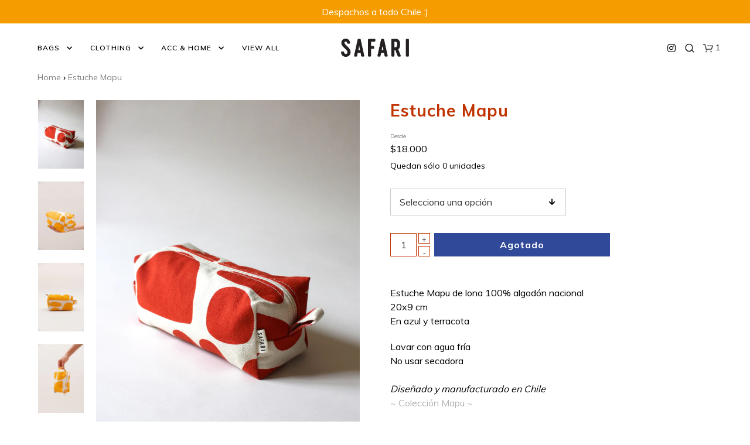

--- FILE ---
content_type: text/html; charset=utf-8
request_url: https://safari.do/products/estuche-cuadrado-mapu-amarillo
body_size: 15903
content:
<!doctype html>
<!--[if lt IE 7]><html class="no-js lt-ie9 lt-ie8 lt-ie7" lang="en"> <![endif]-->
<!--[if IE 7]><html class="no-js lt-ie9 lt-ie8" lang="en"> <![endif]-->
<!--[if IE 8]><html class="no-js lt-ie9" lang="en"> <![endif]-->
<!--[if IE 9 ]><html class="ie9 no-js"> <![endif]-->
<!--[if (gt IE 9)|!(IE)]><!--> <html class="no-js"> <!--<![endif]-->  
<head>
  <meta charset="utf-8" />
  <!--[if IE]><meta http-equiv='X-UA-Compatible' content='IE=edge,chrome=1' /><![endif]-->

  <title>
  Estuche Mapu &ndash; Safari
  </title>

  
    <meta name="description" content="Estuche Mapu de lona 100% algodón nacional20x9 cmEn azul y terracota Lavar con agua fríaNo usar secadoraDiseñado y manufacturado en Chile~ Colección Mapu ~" />
  

  <link rel="canonical" href="https://safari.do/products/estuche-cuadrado-mapu-amarillo" />

  <meta name="viewport" content="width=device-width, initial-scale=1" />
  
  
  <meta property="og:type" content="product" />
  <meta property="og:title" content="Estuche Mapu" />
  
  <meta property="og:image" content="http://safari.do/cdn/shop/products/IMG_4717_1a80f46f-84e6-4f9c-bd2b-609db390985a_grande.jpg?v=1610067656" />
  <meta property="og:image:secure_url" content="https://safari.do/cdn/shop/products/IMG_4717_1a80f46f-84e6-4f9c-bd2b-609db390985a_grande.jpg?v=1610067656" />
  
  <meta property="og:image" content="http://safari.do/cdn/shop/products/safari-baja_MG_2939_grande.jpg?v=1610067656" />
  <meta property="og:image:secure_url" content="https://safari.do/cdn/shop/products/safari-baja_MG_2939_grande.jpg?v=1610067656" />
  
  <meta property="og:image" content="http://safari.do/cdn/shop/products/safari-baja_MG_2948_grande.jpg?v=1610067656" />
  <meta property="og:image:secure_url" content="https://safari.do/cdn/shop/products/safari-baja_MG_2948_grande.jpg?v=1610067656" />
  
  <meta property="og:image" content="http://safari.do/cdn/shop/products/safari-baja_MG_2938_grande.jpg?v=1610067656" />
  <meta property="og:image:secure_url" content="https://safari.do/cdn/shop/products/safari-baja_MG_2938_grande.jpg?v=1610067656" />
  
  <meta property="og:image" content="http://safari.do/cdn/shop/products/IMG_4720_421c39c8-f8b9-4916-bfc3-cdc54dcf6dbe_grande.jpg?v=1610067656" />
  <meta property="og:image:secure_url" content="https://safari.do/cdn/shop/products/IMG_4720_421c39c8-f8b9-4916-bfc3-cdc54dcf6dbe_grande.jpg?v=1610067656" />
  
  <meta property="og:image" content="http://safari.do/cdn/shop/products/IMG_4718_f0247285-6598-4d2c-a51b-42b152dd21d6_grande.jpg?v=1610067656" />
  <meta property="og:image:secure_url" content="https://safari.do/cdn/shop/products/IMG_4718_f0247285-6598-4d2c-a51b-42b152dd21d6_grande.jpg?v=1610067656" />
  
  <meta property="og:image" content="http://safari.do/cdn/shop/products/safari-baja_MG_2943_0bdbe254-fddb-42ab-9292-8733f115a159_grande.jpg?v=1610067656" />
  <meta property="og:image:secure_url" content="https://safari.do/cdn/shop/products/safari-baja_MG_2943_0bdbe254-fddb-42ab-9292-8733f115a159_grande.jpg?v=1610067656" />
  
  <meta property="og:image" content="http://safari.do/cdn/shop/products/safari-baja_MG_2949_10594c91-98ea-4b4e-88da-9e58b6fa05fd_grande.jpg?v=1610067656" />
  <meta property="og:image:secure_url" content="https://safari.do/cdn/shop/products/safari-baja_MG_2949_10594c91-98ea-4b4e-88da-9e58b6fa05fd_grande.jpg?v=1610067656" />
  
  <meta property="og:image" content="http://safari.do/cdn/shop/products/IMG_4713_b3d0c617-ab52-4478-83ac-ac87aa54cc45_grande.jpg?v=1610067656" />
  <meta property="og:image:secure_url" content="https://safari.do/cdn/shop/products/IMG_4713_b3d0c617-ab52-4478-83ac-ac87aa54cc45_grande.jpg?v=1610067656" />
  
  <meta property="og:image" content="http://safari.do/cdn/shop/products/IMG_4714_62c49376-c43c-4002-89b0-39bc6e943df8_grande.jpg?v=1610067656" />
  <meta property="og:image:secure_url" content="https://safari.do/cdn/shop/products/IMG_4714_62c49376-c43c-4002-89b0-39bc6e943df8_grande.jpg?v=1610067656" />
  
  <meta property="og:price:amount" content="18,000" />
  <meta property="og:price:currency" content="CLP" />



<meta property="og:description" content="Estuche Mapu de lona 100% algodón nacional20x9 cmEn azul y terracota Lavar con agua fríaNo usar secadoraDiseñado y manufacturado en Chile~ Colección Mapu ~" />

<meta property="og:url" content="https://safari.do/products/estuche-cuadrado-mapu-amarillo" />
<meta property="og:site_name" content="Safari" />
  
 

  <meta name="twitter:card" content="product" />
  <meta name="twitter:title" content="Estuche Mapu" />
  <meta name="twitter:description" content="Estuche Mapu de lona 100% algodón nacional20x9 cmEn azul y terracotaLavar con agua fríaNo usar secadoraDiseñado y manufacturado en Chile~ Colección Mapu ~" />
  <meta name="twitter:image" content="http://safari.do/cdn/shop/products/IMG_4717_1a80f46f-84e6-4f9c-bd2b-609db390985a_large.jpg?v=1610067656" />
  <meta name="twitter:label1" content="Price" />
  <meta name="twitter:data1" content="$18.000 CLP" />
  
  <meta name="twitter:label2" content="Brand" />
  <meta name="twitter:data2" content="Tienda Safari" />
  


  <script>window.performance && window.performance.mark && window.performance.mark('shopify.content_for_header.start');</script><meta id="shopify-digital-wallet" name="shopify-digital-wallet" content="/10960404546/digital_wallets/dialog">
<link rel="alternate" type="application/json+oembed" href="https://safari.do/products/estuche-cuadrado-mapu-amarillo.oembed">
<script async="async" src="/checkouts/internal/preloads.js?locale=es-CL"></script>
<script id="shopify-features" type="application/json">{"accessToken":"4a3243a03b97aeb58abdc4b4ad45c3bf","betas":["rich-media-storefront-analytics"],"domain":"safari.do","predictiveSearch":true,"shopId":10960404546,"locale":"es"}</script>
<script>var Shopify = Shopify || {};
Shopify.shop = "tienda-safari.myshopify.com";
Shopify.locale = "es";
Shopify.currency = {"active":"CLP","rate":"1.0"};
Shopify.country = "CL";
Shopify.theme = {"name":"Safari-lab51","id":40116158530,"schema_name":null,"schema_version":null,"theme_store_id":null,"role":"main"};
Shopify.theme.handle = "null";
Shopify.theme.style = {"id":null,"handle":null};
Shopify.cdnHost = "safari.do/cdn";
Shopify.routes = Shopify.routes || {};
Shopify.routes.root = "/";</script>
<script type="module">!function(o){(o.Shopify=o.Shopify||{}).modules=!0}(window);</script>
<script>!function(o){function n(){var o=[];function n(){o.push(Array.prototype.slice.apply(arguments))}return n.q=o,n}var t=o.Shopify=o.Shopify||{};t.loadFeatures=n(),t.autoloadFeatures=n()}(window);</script>
<script id="shop-js-analytics" type="application/json">{"pageType":"product"}</script>
<script defer="defer" async type="module" src="//safari.do/cdn/shopifycloud/shop-js/modules/v2/client.init-shop-cart-sync_CKHg5p7x.es.esm.js"></script>
<script defer="defer" async type="module" src="//safari.do/cdn/shopifycloud/shop-js/modules/v2/chunk.common_DkoBXfB9.esm.js"></script>
<script type="module">
  await import("//safari.do/cdn/shopifycloud/shop-js/modules/v2/client.init-shop-cart-sync_CKHg5p7x.es.esm.js");
await import("//safari.do/cdn/shopifycloud/shop-js/modules/v2/chunk.common_DkoBXfB9.esm.js");

  window.Shopify.SignInWithShop?.initShopCartSync?.({"fedCMEnabled":true,"windoidEnabled":true});

</script>
<script>(function() {
  var isLoaded = false;
  function asyncLoad() {
    if (isLoaded) return;
    isLoaded = true;
    var urls = ["https:\/\/chimpstatic.com\/mcjs-connected\/js\/users\/549cd3be34e8a853dcf78232f\/9ddb3150bda7555d413597eef.js?shop=tienda-safari.myshopify.com"];
    for (var i = 0; i < urls.length; i++) {
      var s = document.createElement('script');
      s.type = 'text/javascript';
      s.async = true;
      s.src = urls[i];
      var x = document.getElementsByTagName('script')[0];
      x.parentNode.insertBefore(s, x);
    }
  };
  if(window.attachEvent) {
    window.attachEvent('onload', asyncLoad);
  } else {
    window.addEventListener('load', asyncLoad, false);
  }
})();</script>
<script id="__st">var __st={"a":10960404546,"offset":-18000,"reqid":"39717458-ea34-43c0-94a3-769b39c0551a-1767571132","pageurl":"safari.do\/products\/estuche-cuadrado-mapu-amarillo","u":"2783cbf8d94b","p":"product","rtyp":"product","rid":4400093069378};</script>
<script>window.ShopifyPaypalV4VisibilityTracking = true;</script>
<script id="captcha-bootstrap">!function(){'use strict';const t='contact',e='account',n='new_comment',o=[[t,t],['blogs',n],['comments',n],[t,'customer']],c=[[e,'customer_login'],[e,'guest_login'],[e,'recover_customer_password'],[e,'create_customer']],r=t=>t.map((([t,e])=>`form[action*='/${t}']:not([data-nocaptcha='true']) input[name='form_type'][value='${e}']`)).join(','),a=t=>()=>t?[...document.querySelectorAll(t)].map((t=>t.form)):[];function s(){const t=[...o],e=r(t);return a(e)}const i='password',u='form_key',d=['recaptcha-v3-token','g-recaptcha-response','h-captcha-response',i],f=()=>{try{return window.sessionStorage}catch{return}},m='__shopify_v',_=t=>t.elements[u];function p(t,e,n=!1){try{const o=window.sessionStorage,c=JSON.parse(o.getItem(e)),{data:r}=function(t){const{data:e,action:n}=t;return t[m]||n?{data:e,action:n}:{data:t,action:n}}(c);for(const[e,n]of Object.entries(r))t.elements[e]&&(t.elements[e].value=n);n&&o.removeItem(e)}catch(o){console.error('form repopulation failed',{error:o})}}const l='form_type',E='cptcha';function T(t){t.dataset[E]=!0}const w=window,h=w.document,L='Shopify',v='ce_forms',y='captcha';let A=!1;((t,e)=>{const n=(g='f06e6c50-85a8-45c8-87d0-21a2b65856fe',I='https://cdn.shopify.com/shopifycloud/storefront-forms-hcaptcha/ce_storefront_forms_captcha_hcaptcha.v1.5.2.iife.js',D={infoText:'Protegido por hCaptcha',privacyText:'Privacidad',termsText:'Términos'},(t,e,n)=>{const o=w[L][v],c=o.bindForm;if(c)return c(t,g,e,D).then(n);var r;o.q.push([[t,g,e,D],n]),r=I,A||(h.body.append(Object.assign(h.createElement('script'),{id:'captcha-provider',async:!0,src:r})),A=!0)});var g,I,D;w[L]=w[L]||{},w[L][v]=w[L][v]||{},w[L][v].q=[],w[L][y]=w[L][y]||{},w[L][y].protect=function(t,e){n(t,void 0,e),T(t)},Object.freeze(w[L][y]),function(t,e,n,w,h,L){const[v,y,A,g]=function(t,e,n){const i=e?o:[],u=t?c:[],d=[...i,...u],f=r(d),m=r(i),_=r(d.filter((([t,e])=>n.includes(e))));return[a(f),a(m),a(_),s()]}(w,h,L),I=t=>{const e=t.target;return e instanceof HTMLFormElement?e:e&&e.form},D=t=>v().includes(t);t.addEventListener('submit',(t=>{const e=I(t);if(!e)return;const n=D(e)&&!e.dataset.hcaptchaBound&&!e.dataset.recaptchaBound,o=_(e),c=g().includes(e)&&(!o||!o.value);(n||c)&&t.preventDefault(),c&&!n&&(function(t){try{if(!f())return;!function(t){const e=f();if(!e)return;const n=_(t);if(!n)return;const o=n.value;o&&e.removeItem(o)}(t);const e=Array.from(Array(32),(()=>Math.random().toString(36)[2])).join('');!function(t,e){_(t)||t.append(Object.assign(document.createElement('input'),{type:'hidden',name:u})),t.elements[u].value=e}(t,e),function(t,e){const n=f();if(!n)return;const o=[...t.querySelectorAll(`input[type='${i}']`)].map((({name:t})=>t)),c=[...d,...o],r={};for(const[a,s]of new FormData(t).entries())c.includes(a)||(r[a]=s);n.setItem(e,JSON.stringify({[m]:1,action:t.action,data:r}))}(t,e)}catch(e){console.error('failed to persist form',e)}}(e),e.submit())}));const S=(t,e)=>{t&&!t.dataset[E]&&(n(t,e.some((e=>e===t))),T(t))};for(const o of['focusin','change'])t.addEventListener(o,(t=>{const e=I(t);D(e)&&S(e,y())}));const B=e.get('form_key'),M=e.get(l),P=B&&M;t.addEventListener('DOMContentLoaded',(()=>{const t=y();if(P)for(const e of t)e.elements[l].value===M&&p(e,B);[...new Set([...A(),...v().filter((t=>'true'===t.dataset.shopifyCaptcha))])].forEach((e=>S(e,t)))}))}(h,new URLSearchParams(w.location.search),n,t,e,['guest_login'])})(!0,!0)}();</script>
<script integrity="sha256-4kQ18oKyAcykRKYeNunJcIwy7WH5gtpwJnB7kiuLZ1E=" data-source-attribution="shopify.loadfeatures" defer="defer" src="//safari.do/cdn/shopifycloud/storefront/assets/storefront/load_feature-a0a9edcb.js" crossorigin="anonymous"></script>
<script data-source-attribution="shopify.dynamic_checkout.dynamic.init">var Shopify=Shopify||{};Shopify.PaymentButton=Shopify.PaymentButton||{isStorefrontPortableWallets:!0,init:function(){window.Shopify.PaymentButton.init=function(){};var t=document.createElement("script");t.src="https://safari.do/cdn/shopifycloud/portable-wallets/latest/portable-wallets.es.js",t.type="module",document.head.appendChild(t)}};
</script>
<script data-source-attribution="shopify.dynamic_checkout.buyer_consent">
  function portableWalletsHideBuyerConsent(e){var t=document.getElementById("shopify-buyer-consent"),n=document.getElementById("shopify-subscription-policy-button");t&&n&&(t.classList.add("hidden"),t.setAttribute("aria-hidden","true"),n.removeEventListener("click",e))}function portableWalletsShowBuyerConsent(e){var t=document.getElementById("shopify-buyer-consent"),n=document.getElementById("shopify-subscription-policy-button");t&&n&&(t.classList.remove("hidden"),t.removeAttribute("aria-hidden"),n.addEventListener("click",e))}window.Shopify?.PaymentButton&&(window.Shopify.PaymentButton.hideBuyerConsent=portableWalletsHideBuyerConsent,window.Shopify.PaymentButton.showBuyerConsent=portableWalletsShowBuyerConsent);
</script>
<script data-source-attribution="shopify.dynamic_checkout.cart.bootstrap">document.addEventListener("DOMContentLoaded",(function(){function t(){return document.querySelector("shopify-accelerated-checkout-cart, shopify-accelerated-checkout")}if(t())Shopify.PaymentButton.init();else{new MutationObserver((function(e,n){t()&&(Shopify.PaymentButton.init(),n.disconnect())})).observe(document.body,{childList:!0,subtree:!0})}}));
</script>

<script>window.performance && window.performance.mark && window.performance.mark('shopify.content_for_header.end');</script>

  <link href="//safari.do/cdn/shop/t/2/assets/reset.css?v=168742918431086409011565729167" rel="stylesheet" type="text/css" media="all" />
  <link href="//safari.do/cdn/shop/t/2/assets/style.scss.css?v=58246639147280312921599255526" rel="stylesheet" type="text/css" media="all" />
  <!-- link href="https://fonts.googleapis.com/css?family=Niramit:300,400,500,600,700&display=swap" rel="stylesheet" -->
  <link href="https://fonts.googleapis.com/css?family=Muli:200,300,400,600,700,800,900&display=swap" rel="stylesheet">
  <link rel="stylesheet" href="https://use.fontawesome.com/releases/v5.7.0/css/all.css" integrity="sha384-lZN37f5QGtY3VHgisS14W3ExzMWZxybE1SJSEsQp9S+oqd12jhcu+A56Ebc1zFSJ" crossorigin="anonymous">

  <link rel="icon" type="image/png" href="https://cdn.shopify.com/s/files/1/0109/6040/4546/t/2/assets/favicon.png?1481" />
  
  <!--[if lt IE 9]>
  <script src="//html5shiv.googlecode.com/svn/trunk/html5.js" type="text/javascript"></script>
  <![endif]-->

  <script src="//safari.do/cdn/shopifycloud/storefront/assets/themes_support/shopify_common-5f594365.js" type="text/javascript"></script>
  
  
  <!-- Additional Shopify helpers that will likely be added to the global shopify_common.js some day soon. -->
  <script src="//safari.do/cdn/shop/t/2/assets/shopify_common.js?v=14298614452551288571565729168" type="text/javascript"></script>

  <script src="//safari.do/cdn/shopifycloud/storefront/assets/themes_support/option_selection-b017cd28.js" type="text/javascript"></script>

  <script src="https://ajax.googleapis.com/ajax/libs/jquery/1.12.4/jquery.min.js"></script>
  <script src="https://ajax.googleapis.com/ajax/libs/jqueryui/1.12.1/jquery-ui.min.js"></script>
  <script>jQuery('html').removeClass('no-js').addClass('js');</script>
  
  <script src="//safari.do/cdn/shopifycloud/storefront/assets/themes_support/api.jquery-7ab1a3a4.js" type="text/javascript"></script>
  
  <script type="text/javascript" src="https://cdnjs.cloudflare.com/ajax/libs/shopify-cartjs/0.4.1/cart.min.js"></script>
  <script type="text/javascript" src="https://cdnjs.cloudflare.com/ajax/libs/shopify-cartjs/0.4.1/rivets-cart.min.js"></script>
	
  <link rel="stylesheet" type="text/css" href="//cdn.jsdelivr.net/npm/slick-carousel@1.8.1/slick/slick.css"/>
  <script type="text/javascript" src="//cdn.jsdelivr.net/npm/slick-carousel@1.8.1/slick/slick.min.js"></script>


  <!-- datacue-version:dbf2abde09d8f407 -->
<link rel="stylesheet" href="https://cdn.datacue.co/css/datacue-storefront.css">
<script>
  (function() {
    window.datacueConfig = {
      api_key: 'tienda-safari.myshopify.com',
      page_type: 'product',
      user_id: 0,
      product_id: '4400093069378',
      variant_id: '32624427827266',
      category_name: null,
      term: null,
      options: { _staging: '' !== 'production' },
      product_update: {
        name: "Estuche Mapu",
        brand: "Tienda Safari",
        price: '1800000',
        full_price: null,
        photo_url: "\/\/safari.do\/cdn\/shop\/products\/IMG_4717_1a80f46f-84e6-4f9c-bd2b-609db390985a.jpg?v=1610067656",
        available: false,
        stock: 0,
        main_category: 'acc-home' || 'none',
        categories: ['acc-home',]
      }
    };

    var s = document.createElement('style');
    s.innerHTML = ''
      + '.datacue-overlay-enabled{visibility:hidden;}'
      + '.datacue-overlay-enabled.datacue-visible{visibility:visible;}';
    document.getElementsByTagName('head')[0].appendChild(s);

    var localStorageAvailable = (function() {
      try {
        var v = '__datacue_storage_test';
        window.localStorage.setItem(v, v);
        window.localStorage.removeItem(v);
        return true;
      } catch (e) {
        return false;
      }
    }());

    function xhr(method, url, data, success) {
      if (!success && typeof data === 'function') {
        success = data;
        data = null;
      }

      if (data) {
        if (method.toLowerCase() === 'get') {
          // very simple query string serialization, flat objects only!
          data = Object.keys(data).map(function(key) {
            return encodeURIComponent(key) + '=' + (data[key] ? encodeURIComponent(data[key]) : '');
          }).join('&');

          url += '?' + data;
          data = undefined;
        } else {
          data = JSON.stringify(data);
        }
      }

      var req = new XMLHttpRequest();
      req.open(method, url);

      if (data) {
        req.setRequestHeader('Content-Type', 'application/json');
      }

      if (typeof success === 'function') {
        req.onload = function() {
          if (req.status >= 200 && req.status < 400) {
            success(req.responseText);
          }
        };
      }

      req.send(data);
    }

    function trackCart() {
      var shop = window.location.protocol + '//' + window.location.host + '/';
      var proxy = shop + 'a/datacue';

      xhr('get', shop + 'cart.js', function(res) {
        var cart = JSON.parse(res);

        var sendEvent = true;
        if (localStorageAvailable) {
          var key = 'datacue-shopify-cart-checksum';
          var checksum = cart.token + ';' + (cart.items || []).map(function(item) {
            return item.variant_id + ':' + item.quantity;
          }).sort().join(';');

          var prev = window.localStorage.getItem(key);
          if (checksum !== prev) {
            window.localStorage.setItem(key, checksum);
          } else {
            sendEvent = false;
          }
        }

        if (sendEvent) {
          xhr('get', proxy, {
            cart_token: cart.token,
            user_id: window.datacue.getUser().user_id,
            anonymous_id: window.datacue.getUser().anonymous_id
          });
        }
      });
    }

    window._datacuePostInitHook = trackCart;

    document.addEventListener('DOMContentLoaded', function() {
      var banners = document.querySelector('.datacue-overlay-enabled');
      if (!banners) {
        return;
      }

      banners.className += ' datacue-visible datacue-overlay-active';

      window.datacueMeta.overlayTimer = setTimeout(function() {
        if (banners.className.match('datacue-overlay-active') && !banners.className.match('datacue-overlay-fading')) {
          banners.className += ' datacue-overlay-fading';
          setTimeout(function() {
            banners.className = banners.className.replace(/\s?datacue-overlay-(active|fading)/g, '');
          }, 500);
        }
      }, 5000);
    });
  }());
</script>
<script src="https://cdn.datacue.co/js/datacue.js"></script>
<script src="https://cdn.datacue.co/js/datacue-storefront.js"></script>

  <link href="//safari.do/cdn/shop/t/2/assets/datacue-custom.css?v=111603181540343972631565729166" rel="stylesheet" type="text/css" media="all" />
<link href="https://monorail-edge.shopifysvc.com" rel="dns-prefetch">
<script>(function(){if ("sendBeacon" in navigator && "performance" in window) {try {var session_token_from_headers = performance.getEntriesByType('navigation')[0].serverTiming.find(x => x.name == '_s').description;} catch {var session_token_from_headers = undefined;}var session_cookie_matches = document.cookie.match(/_shopify_s=([^;]*)/);var session_token_from_cookie = session_cookie_matches && session_cookie_matches.length === 2 ? session_cookie_matches[1] : "";var session_token = session_token_from_headers || session_token_from_cookie || "";function handle_abandonment_event(e) {var entries = performance.getEntries().filter(function(entry) {return /monorail-edge.shopifysvc.com/.test(entry.name);});if (!window.abandonment_tracked && entries.length === 0) {window.abandonment_tracked = true;var currentMs = Date.now();var navigation_start = performance.timing.navigationStart;var payload = {shop_id: 10960404546,url: window.location.href,navigation_start,duration: currentMs - navigation_start,session_token,page_type: "product"};window.navigator.sendBeacon("https://monorail-edge.shopifysvc.com/v1/produce", JSON.stringify({schema_id: "online_store_buyer_site_abandonment/1.1",payload: payload,metadata: {event_created_at_ms: currentMs,event_sent_at_ms: currentMs}}));}}window.addEventListener('pagehide', handle_abandonment_event);}}());</script>
<script id="web-pixels-manager-setup">(function e(e,d,r,n,o){if(void 0===o&&(o={}),!Boolean(null===(a=null===(i=window.Shopify)||void 0===i?void 0:i.analytics)||void 0===a?void 0:a.replayQueue)){var i,a;window.Shopify=window.Shopify||{};var t=window.Shopify;t.analytics=t.analytics||{};var s=t.analytics;s.replayQueue=[],s.publish=function(e,d,r){return s.replayQueue.push([e,d,r]),!0};try{self.performance.mark("wpm:start")}catch(e){}var l=function(){var e={modern:/Edge?\/(1{2}[4-9]|1[2-9]\d|[2-9]\d{2}|\d{4,})\.\d+(\.\d+|)|Firefox\/(1{2}[4-9]|1[2-9]\d|[2-9]\d{2}|\d{4,})\.\d+(\.\d+|)|Chrom(ium|e)\/(9{2}|\d{3,})\.\d+(\.\d+|)|(Maci|X1{2}).+ Version\/(15\.\d+|(1[6-9]|[2-9]\d|\d{3,})\.\d+)([,.]\d+|)( \(\w+\)|)( Mobile\/\w+|) Safari\/|Chrome.+OPR\/(9{2}|\d{3,})\.\d+\.\d+|(CPU[ +]OS|iPhone[ +]OS|CPU[ +]iPhone|CPU IPhone OS|CPU iPad OS)[ +]+(15[._]\d+|(1[6-9]|[2-9]\d|\d{3,})[._]\d+)([._]\d+|)|Android:?[ /-](13[3-9]|1[4-9]\d|[2-9]\d{2}|\d{4,})(\.\d+|)(\.\d+|)|Android.+Firefox\/(13[5-9]|1[4-9]\d|[2-9]\d{2}|\d{4,})\.\d+(\.\d+|)|Android.+Chrom(ium|e)\/(13[3-9]|1[4-9]\d|[2-9]\d{2}|\d{4,})\.\d+(\.\d+|)|SamsungBrowser\/([2-9]\d|\d{3,})\.\d+/,legacy:/Edge?\/(1[6-9]|[2-9]\d|\d{3,})\.\d+(\.\d+|)|Firefox\/(5[4-9]|[6-9]\d|\d{3,})\.\d+(\.\d+|)|Chrom(ium|e)\/(5[1-9]|[6-9]\d|\d{3,})\.\d+(\.\d+|)([\d.]+$|.*Safari\/(?![\d.]+ Edge\/[\d.]+$))|(Maci|X1{2}).+ Version\/(10\.\d+|(1[1-9]|[2-9]\d|\d{3,})\.\d+)([,.]\d+|)( \(\w+\)|)( Mobile\/\w+|) Safari\/|Chrome.+OPR\/(3[89]|[4-9]\d|\d{3,})\.\d+\.\d+|(CPU[ +]OS|iPhone[ +]OS|CPU[ +]iPhone|CPU IPhone OS|CPU iPad OS)[ +]+(10[._]\d+|(1[1-9]|[2-9]\d|\d{3,})[._]\d+)([._]\d+|)|Android:?[ /-](13[3-9]|1[4-9]\d|[2-9]\d{2}|\d{4,})(\.\d+|)(\.\d+|)|Mobile Safari.+OPR\/([89]\d|\d{3,})\.\d+\.\d+|Android.+Firefox\/(13[5-9]|1[4-9]\d|[2-9]\d{2}|\d{4,})\.\d+(\.\d+|)|Android.+Chrom(ium|e)\/(13[3-9]|1[4-9]\d|[2-9]\d{2}|\d{4,})\.\d+(\.\d+|)|Android.+(UC? ?Browser|UCWEB|U3)[ /]?(15\.([5-9]|\d{2,})|(1[6-9]|[2-9]\d|\d{3,})\.\d+)\.\d+|SamsungBrowser\/(5\.\d+|([6-9]|\d{2,})\.\d+)|Android.+MQ{2}Browser\/(14(\.(9|\d{2,})|)|(1[5-9]|[2-9]\d|\d{3,})(\.\d+|))(\.\d+|)|K[Aa][Ii]OS\/(3\.\d+|([4-9]|\d{2,})\.\d+)(\.\d+|)/},d=e.modern,r=e.legacy,n=navigator.userAgent;return n.match(d)?"modern":n.match(r)?"legacy":"unknown"}(),u="modern"===l?"modern":"legacy",c=(null!=n?n:{modern:"",legacy:""})[u],f=function(e){return[e.baseUrl,"/wpm","/b",e.hashVersion,"modern"===e.buildTarget?"m":"l",".js"].join("")}({baseUrl:d,hashVersion:r,buildTarget:u}),m=function(e){var d=e.version,r=e.bundleTarget,n=e.surface,o=e.pageUrl,i=e.monorailEndpoint;return{emit:function(e){var a=e.status,t=e.errorMsg,s=(new Date).getTime(),l=JSON.stringify({metadata:{event_sent_at_ms:s},events:[{schema_id:"web_pixels_manager_load/3.1",payload:{version:d,bundle_target:r,page_url:o,status:a,surface:n,error_msg:t},metadata:{event_created_at_ms:s}}]});if(!i)return console&&console.warn&&console.warn("[Web Pixels Manager] No Monorail endpoint provided, skipping logging."),!1;try{return self.navigator.sendBeacon.bind(self.navigator)(i,l)}catch(e){}var u=new XMLHttpRequest;try{return u.open("POST",i,!0),u.setRequestHeader("Content-Type","text/plain"),u.send(l),!0}catch(e){return console&&console.warn&&console.warn("[Web Pixels Manager] Got an unhandled error while logging to Monorail."),!1}}}}({version:r,bundleTarget:l,surface:e.surface,pageUrl:self.location.href,monorailEndpoint:e.monorailEndpoint});try{o.browserTarget=l,function(e){var d=e.src,r=e.async,n=void 0===r||r,o=e.onload,i=e.onerror,a=e.sri,t=e.scriptDataAttributes,s=void 0===t?{}:t,l=document.createElement("script"),u=document.querySelector("head"),c=document.querySelector("body");if(l.async=n,l.src=d,a&&(l.integrity=a,l.crossOrigin="anonymous"),s)for(var f in s)if(Object.prototype.hasOwnProperty.call(s,f))try{l.dataset[f]=s[f]}catch(e){}if(o&&l.addEventListener("load",o),i&&l.addEventListener("error",i),u)u.appendChild(l);else{if(!c)throw new Error("Did not find a head or body element to append the script");c.appendChild(l)}}({src:f,async:!0,onload:function(){if(!function(){var e,d;return Boolean(null===(d=null===(e=window.Shopify)||void 0===e?void 0:e.analytics)||void 0===d?void 0:d.initialized)}()){var d=window.webPixelsManager.init(e)||void 0;if(d){var r=window.Shopify.analytics;r.replayQueue.forEach((function(e){var r=e[0],n=e[1],o=e[2];d.publishCustomEvent(r,n,o)})),r.replayQueue=[],r.publish=d.publishCustomEvent,r.visitor=d.visitor,r.initialized=!0}}},onerror:function(){return m.emit({status:"failed",errorMsg:"".concat(f," has failed to load")})},sri:function(e){var d=/^sha384-[A-Za-z0-9+/=]+$/;return"string"==typeof e&&d.test(e)}(c)?c:"",scriptDataAttributes:o}),m.emit({status:"loading"})}catch(e){m.emit({status:"failed",errorMsg:(null==e?void 0:e.message)||"Unknown error"})}}})({shopId: 10960404546,storefrontBaseUrl: "https://safari.do",extensionsBaseUrl: "https://extensions.shopifycdn.com/cdn/shopifycloud/web-pixels-manager",monorailEndpoint: "https://monorail-edge.shopifysvc.com/unstable/produce_batch",surface: "storefront-renderer",enabledBetaFlags: ["2dca8a86","a0d5f9d2"],webPixelsConfigList: [{"id":"shopify-app-pixel","configuration":"{}","eventPayloadVersion":"v1","runtimeContext":"STRICT","scriptVersion":"0450","apiClientId":"shopify-pixel","type":"APP","privacyPurposes":["ANALYTICS","MARKETING"]},{"id":"shopify-custom-pixel","eventPayloadVersion":"v1","runtimeContext":"LAX","scriptVersion":"0450","apiClientId":"shopify-pixel","type":"CUSTOM","privacyPurposes":["ANALYTICS","MARKETING"]}],isMerchantRequest: false,initData: {"shop":{"name":"Safari","paymentSettings":{"currencyCode":"CLP"},"myshopifyDomain":"tienda-safari.myshopify.com","countryCode":"CL","storefrontUrl":"https:\/\/safari.do"},"customer":null,"cart":null,"checkout":null,"productVariants":[{"price":{"amount":18000.0,"currencyCode":"CLP"},"product":{"title":"Estuche Mapu","vendor":"Tienda Safari","id":"4400093069378","untranslatedTitle":"Estuche Mapu","url":"\/products\/estuche-cuadrado-mapu-amarillo","type":"ACC \u0026 HOME"},"id":"32624427827266","image":{"src":"\/\/safari.do\/cdn\/shop\/products\/safari-baja_MG_2943_0bdbe254-fddb-42ab-9292-8733f115a159.jpg?v=1610067656"},"sku":"SAF321304","title":"Azul","untranslatedTitle":"Azul"},{"price":{"amount":18000.0,"currencyCode":"CLP"},"product":{"title":"Estuche Mapu","vendor":"Tienda Safari","id":"4400093069378","untranslatedTitle":"Estuche Mapu","url":"\/products\/estuche-cuadrado-mapu-amarillo","type":"ACC \u0026 HOME"},"id":"32624427860034","image":{"src":"\/\/safari.do\/cdn\/shop\/products\/IMG_4714_62c49376-c43c-4002-89b0-39bc6e943df8.jpg?v=1610067656"},"sku":"SAF321305","title":"Terracota","untranslatedTitle":"Terracota"}],"purchasingCompany":null},},"https://safari.do/cdn","da62cc92w68dfea28pcf9825a4m392e00d0",{"modern":"","legacy":""},{"shopId":"10960404546","storefrontBaseUrl":"https:\/\/safari.do","extensionBaseUrl":"https:\/\/extensions.shopifycdn.com\/cdn\/shopifycloud\/web-pixels-manager","surface":"storefront-renderer","enabledBetaFlags":"[\"2dca8a86\", \"a0d5f9d2\"]","isMerchantRequest":"false","hashVersion":"da62cc92w68dfea28pcf9825a4m392e00d0","publish":"custom","events":"[[\"page_viewed\",{}],[\"product_viewed\",{\"productVariant\":{\"price\":{\"amount\":18000.0,\"currencyCode\":\"CLP\"},\"product\":{\"title\":\"Estuche Mapu\",\"vendor\":\"Tienda Safari\",\"id\":\"4400093069378\",\"untranslatedTitle\":\"Estuche Mapu\",\"url\":\"\/products\/estuche-cuadrado-mapu-amarillo\",\"type\":\"ACC \u0026 HOME\"},\"id\":\"32624427827266\",\"image\":{\"src\":\"\/\/safari.do\/cdn\/shop\/products\/safari-baja_MG_2943_0bdbe254-fddb-42ab-9292-8733f115a159.jpg?v=1610067656\"},\"sku\":\"SAF321304\",\"title\":\"Azul\",\"untranslatedTitle\":\"Azul\"}}]]"});</script><script>
  window.ShopifyAnalytics = window.ShopifyAnalytics || {};
  window.ShopifyAnalytics.meta = window.ShopifyAnalytics.meta || {};
  window.ShopifyAnalytics.meta.currency = 'CLP';
  var meta = {"product":{"id":4400093069378,"gid":"gid:\/\/shopify\/Product\/4400093069378","vendor":"Tienda Safari","type":"ACC \u0026 HOME","handle":"estuche-cuadrado-mapu-amarillo","variants":[{"id":32624427827266,"price":1800000,"name":"Estuche Mapu - Azul","public_title":"Azul","sku":"SAF321304"},{"id":32624427860034,"price":1800000,"name":"Estuche Mapu - Terracota","public_title":"Terracota","sku":"SAF321305"}],"remote":false},"page":{"pageType":"product","resourceType":"product","resourceId":4400093069378,"requestId":"39717458-ea34-43c0-94a3-769b39c0551a-1767571132"}};
  for (var attr in meta) {
    window.ShopifyAnalytics.meta[attr] = meta[attr];
  }
</script>
<script class="analytics">
  (function () {
    var customDocumentWrite = function(content) {
      var jquery = null;

      if (window.jQuery) {
        jquery = window.jQuery;
      } else if (window.Checkout && window.Checkout.$) {
        jquery = window.Checkout.$;
      }

      if (jquery) {
        jquery('body').append(content);
      }
    };

    var hasLoggedConversion = function(token) {
      if (token) {
        return document.cookie.indexOf('loggedConversion=' + token) !== -1;
      }
      return false;
    }

    var setCookieIfConversion = function(token) {
      if (token) {
        var twoMonthsFromNow = new Date(Date.now());
        twoMonthsFromNow.setMonth(twoMonthsFromNow.getMonth() + 2);

        document.cookie = 'loggedConversion=' + token + '; expires=' + twoMonthsFromNow;
      }
    }

    var trekkie = window.ShopifyAnalytics.lib = window.trekkie = window.trekkie || [];
    if (trekkie.integrations) {
      return;
    }
    trekkie.methods = [
      'identify',
      'page',
      'ready',
      'track',
      'trackForm',
      'trackLink'
    ];
    trekkie.factory = function(method) {
      return function() {
        var args = Array.prototype.slice.call(arguments);
        args.unshift(method);
        trekkie.push(args);
        return trekkie;
      };
    };
    for (var i = 0; i < trekkie.methods.length; i++) {
      var key = trekkie.methods[i];
      trekkie[key] = trekkie.factory(key);
    }
    trekkie.load = function(config) {
      trekkie.config = config || {};
      trekkie.config.initialDocumentCookie = document.cookie;
      var first = document.getElementsByTagName('script')[0];
      var script = document.createElement('script');
      script.type = 'text/javascript';
      script.onerror = function(e) {
        var scriptFallback = document.createElement('script');
        scriptFallback.type = 'text/javascript';
        scriptFallback.onerror = function(error) {
                var Monorail = {
      produce: function produce(monorailDomain, schemaId, payload) {
        var currentMs = new Date().getTime();
        var event = {
          schema_id: schemaId,
          payload: payload,
          metadata: {
            event_created_at_ms: currentMs,
            event_sent_at_ms: currentMs
          }
        };
        return Monorail.sendRequest("https://" + monorailDomain + "/v1/produce", JSON.stringify(event));
      },
      sendRequest: function sendRequest(endpointUrl, payload) {
        // Try the sendBeacon API
        if (window && window.navigator && typeof window.navigator.sendBeacon === 'function' && typeof window.Blob === 'function' && !Monorail.isIos12()) {
          var blobData = new window.Blob([payload], {
            type: 'text/plain'
          });

          if (window.navigator.sendBeacon(endpointUrl, blobData)) {
            return true;
          } // sendBeacon was not successful

        } // XHR beacon

        var xhr = new XMLHttpRequest();

        try {
          xhr.open('POST', endpointUrl);
          xhr.setRequestHeader('Content-Type', 'text/plain');
          xhr.send(payload);
        } catch (e) {
          console.log(e);
        }

        return false;
      },
      isIos12: function isIos12() {
        return window.navigator.userAgent.lastIndexOf('iPhone; CPU iPhone OS 12_') !== -1 || window.navigator.userAgent.lastIndexOf('iPad; CPU OS 12_') !== -1;
      }
    };
    Monorail.produce('monorail-edge.shopifysvc.com',
      'trekkie_storefront_load_errors/1.1',
      {shop_id: 10960404546,
      theme_id: 40116158530,
      app_name: "storefront",
      context_url: window.location.href,
      source_url: "//safari.do/cdn/s/trekkie.storefront.8f32c7f0b513e73f3235c26245676203e1209161.min.js"});

        };
        scriptFallback.async = true;
        scriptFallback.src = '//safari.do/cdn/s/trekkie.storefront.8f32c7f0b513e73f3235c26245676203e1209161.min.js';
        first.parentNode.insertBefore(scriptFallback, first);
      };
      script.async = true;
      script.src = '//safari.do/cdn/s/trekkie.storefront.8f32c7f0b513e73f3235c26245676203e1209161.min.js';
      first.parentNode.insertBefore(script, first);
    };
    trekkie.load(
      {"Trekkie":{"appName":"storefront","development":false,"defaultAttributes":{"shopId":10960404546,"isMerchantRequest":null,"themeId":40116158530,"themeCityHash":"14225028551273121280","contentLanguage":"es","currency":"CLP","eventMetadataId":"213637fe-048a-44ea-bb19-981a220a0713"},"isServerSideCookieWritingEnabled":true,"monorailRegion":"shop_domain","enabledBetaFlags":["65f19447"]},"Session Attribution":{},"S2S":{"facebookCapiEnabled":false,"source":"trekkie-storefront-renderer","apiClientId":580111}}
    );

    var loaded = false;
    trekkie.ready(function() {
      if (loaded) return;
      loaded = true;

      window.ShopifyAnalytics.lib = window.trekkie;

      var originalDocumentWrite = document.write;
      document.write = customDocumentWrite;
      try { window.ShopifyAnalytics.merchantGoogleAnalytics.call(this); } catch(error) {};
      document.write = originalDocumentWrite;

      window.ShopifyAnalytics.lib.page(null,{"pageType":"product","resourceType":"product","resourceId":4400093069378,"requestId":"39717458-ea34-43c0-94a3-769b39c0551a-1767571132","shopifyEmitted":true});

      var match = window.location.pathname.match(/checkouts\/(.+)\/(thank_you|post_purchase)/)
      var token = match? match[1]: undefined;
      if (!hasLoggedConversion(token)) {
        setCookieIfConversion(token);
        window.ShopifyAnalytics.lib.track("Viewed Product",{"currency":"CLP","variantId":32624427827266,"productId":4400093069378,"productGid":"gid:\/\/shopify\/Product\/4400093069378","name":"Estuche Mapu - Azul","price":"18000","sku":"SAF321304","brand":"Tienda Safari","variant":"Azul","category":"ACC \u0026 HOME","nonInteraction":true,"remote":false},undefined,undefined,{"shopifyEmitted":true});
      window.ShopifyAnalytics.lib.track("monorail:\/\/trekkie_storefront_viewed_product\/1.1",{"currency":"CLP","variantId":32624427827266,"productId":4400093069378,"productGid":"gid:\/\/shopify\/Product\/4400093069378","name":"Estuche Mapu - Azul","price":"18000","sku":"SAF321304","brand":"Tienda Safari","variant":"Azul","category":"ACC \u0026 HOME","nonInteraction":true,"remote":false,"referer":"https:\/\/safari.do\/products\/estuche-cuadrado-mapu-amarillo"});
      }
    });


        var eventsListenerScript = document.createElement('script');
        eventsListenerScript.async = true;
        eventsListenerScript.src = "//safari.do/cdn/shopifycloud/storefront/assets/shop_events_listener-3da45d37.js";
        document.getElementsByTagName('head')[0].appendChild(eventsListenerScript);

})();</script>
<script
  defer
  src="https://safari.do/cdn/shopifycloud/perf-kit/shopify-perf-kit-2.1.2.min.js"
  data-application="storefront-renderer"
  data-shop-id="10960404546"
  data-render-region="gcp-us-central1"
  data-page-type="product"
  data-theme-instance-id="40116158530"
  data-theme-name=""
  data-theme-version=""
  data-monorail-region="shop_domain"
  data-resource-timing-sampling-rate="10"
  data-shs="true"
  data-shs-beacon="true"
  data-shs-export-with-fetch="true"
  data-shs-logs-sample-rate="1"
  data-shs-beacon-endpoint="https://safari.do/api/collect"
></script>
</head>

<body id="estuche-mapu" class="template-product" >
  
  <div id="shopify-section-barra" class="shopify-section">
<div class="barra" style="background: #F59C00; color: #FFFFFF;">
	<div class="clear">
      
		Despachos a todo Chile :)

    </div>
  <style>
    .barra a {color: };
  </style>
</div>


</div>
  <div id="shopify-section-header" class="shopify-section"><header>
	
	<div class="row1">
		<nav>
		<div class="top solo-mobile">
			<h2>Menú</h2>
			<a class="cerrar"><i class="fas fa-times"></i></a>
		</div>
		
<ul class="menu" role="navigation">
  
    
    
      <li class="site-nav--has-dropdown" aria-haspopup="true">
        <a href="/collections/bags" class="">
          BAGS
        </a>
        <ul class="sub-menu">
          
            <li>
              <a href="/products/maxi-tote-matisse" class="">Maxi Tote Matisse</a>
            </li>
          
            <li>
              <a href="/products/maxi-tote-alma" class="">Maxi tote Alma</a>
            </li>
          
            <li>
              <a href="/products/maxi-tote-mapu-terracota" class="">Maxi tote Mapu terracota</a>
            </li>
          
            <li>
              <a href="/products/maxi-tote-mapu-azul" class="">Maxi Tote Mapu azul</a>
            </li>
          
            <li>
              <a href="/products/bolso-finde-s-chauchas" class="">Bolso finde S ~ Chauchas</a>
            </li>
          
            <li>
              <a href="/products/bolso-fin-de-semana-alma" class="">Bolso fin de semana Alma</a>
            </li>
          
            <li>
              <a href="/products/bolso-fin-de-semana" class="">Bolso fin de semana Matisse</a>
            </li>
          
            <li>
              <a href="/products/bolso-fin-de-semana-mapu-rojo" class="">Bolso fin de semana Mapu</a>
            </li>
          
            <li>
              <a href="/products/mochila-chauchas" class="">Mochila Chauchas</a>
            </li>
          
            <li>
              <a href="/products/mochila-matisse-2" class="">Mochila Matisse</a>
            </li>
          
            <li>
              <a href="/products/mochila-mapu-azul" class="">Mochila Mapu</a>
            </li>
          
            <li>
              <a href="/products/bolsa-matisse" class="">Bolsa Matisse</a>
            </li>
          
            <li>
              <a href="/products/bolsa-alma" class="">Bolsa Alma</a>
            </li>
          
            <li>
              <a href="/products/bolsa-mapu-azul" class="">Bolsa Mapu</a>
            </li>
          
        </ul>
      </li>
    
  
    
    
      <li class="site-nav--has-dropdown" aria-haspopup="true">
        <a href="/collections/clothing" class="">
          CLOTHING
        </a>
        <ul class="sub-menu">
          
            <li>
              <a href="/products/poleron-chauchas" class="">Polerón Chauchas</a>
            </li>
          
            <li>
              <a href="/products/poleron-mapu" class="">Polerón Mapu</a>
            </li>
          
            <li>
              <a href="/products/chaleco-matisse-b" class="">Chaleco Matisse B</a>
            </li>
          
            <li>
              <a href="/products/chaleco-tallarin-azul" class="">Chaleco Tallarín azul</a>
            </li>
          
            <li>
              <a href="/products/poleron-matisse" class="">Polerón Matisse</a>
            </li>
          
            <li>
              <a href="/products/chaleco-matisse" class="">Chaleco Matisse</a>
            </li>
          
            <li>
              <a href="/products/chaleco-tallarin" class="">Chaleco tallarín</a>
            </li>
          
            <li>
              <a href="/products/pantalon-cotele-morado" class="">Pantalón cotelé morado</a>
            </li>
          
            <li>
              <a href="/products/pantalon-cotele-azul" class="">Pantalón cotelé azul</a>
            </li>
          
            <li>
              <a href="/products/pantalon-cotele-beige" class="">Pantalón cotelé beige</a>
            </li>
          
            <li>
              <a href="/products/pantalon-cotele-azul-pata-de-gallo" class="">Pantalón cotelé azul pata gallo</a>
            </li>
          
        </ul>
      </li>
    
  
    
    
      <li class="site-nav--has-dropdown" aria-haspopup="true">
        <a href="/collections/acc-home" class="">
          ACC & HOME
        </a>
        <ul class="sub-menu">
          
            <li>
              <a href="/products/bucket-matisse" class="">Bucket Matisse</a>
            </li>
          
            <li>
              <a href="/products/delantal-alma" class="">Delantal Alma</a>
            </li>
          
            <li>
              <a href="/products/funda-plumon-matisse" class="">Funda de plumón Matisse</a>
            </li>
          
            <li>
              <a href="/products/funda-de-plumon-alma" class="">Funda de plumón Alma</a>
            </li>
          
            <li>
              <a href="/products/funda-cojin-alma" class="">Funda cojín Alma</a>
            </li>
          
            <li>
              <a href="/products/funda-cojin-matisse" class="">Funda cojín Matisse</a>
            </li>
          
            <li>
              <a href="/products/pano-matisse" class="">Paño Matisse</a>
            </li>
          
            <li>
              <a href="/products/pano-alma" class="">Paño Alma</a>
            </li>
          
            <li>
              <a href="/products/banano-alma" class="">Banano Alma</a>
            </li>
          
            <li>
              <a href="/products/banano-matisse" class="">Banano Matisse</a>
            </li>
          
            <li>
              <a href="/products/banano-mapu-amarillo" class="">Banano Mapu</a>
            </li>
          
            <li>
              <a href="/products/estuche-circular-matisse" class="">Estuche circular Matisse</a>
            </li>
          
            <li>
              <a href="/products/estuche-circular-alma" class="">Estuche circular Alma</a>
            </li>
          
            <li>
              <a href="/products/estuche-circular-mapu-amarillo" class="">Estuche circular Mapu</a>
            </li>
          
            <li>
              <a href="/products/estuche-cuadrado-chauchas" class="">Estuche Chauchas</a>
            </li>
          
            <li>
              <a href="/products/estuche-cuadrado-matisse" class="">Estuche Matisse</a>
            </li>
          
            <li>
              <a href="/products/estuche-cuadrado-alma" class="">Estuche Alma</a>
            </li>
          
            <li class="site-nav--active">
              <a href="/products/estuche-cuadrado-mapu-amarillo" class="">Estuche Mapu</a>
            </li>
          
            <li>
              <a href="/products/neceser-o-lonchera-alma" class="">Neceser o lonchera Alma</a>
            </li>
          
            <li>
              <a href="/products/neceser-matisse" class="">Neceser o lonchera Matisse</a>
            </li>
          
            <li>
              <a href="/products/neceser-mapu-amarillo" class="">Neceser o lonchera Mapu</a>
            </li>
          
            <li>
              <a href="/products/colet-lino-mapu-azul" class="">Colet lino Mapu azul</a>
            </li>
          
        </ul>
      </li>
    
  
    
    
      <li >
        <a href="/collections/all" class="">View All</a>
      </li>
    
  
</ul>

	</nav>
      
		<a class="solo-mobile show-menu"><i class="fas fa-bars"></i></a>
	
        <div class="logo">
            <a href="/" itemprop="url">
                <img class="logo-desktop" src="//safari.do/cdn/shop/files/logo-big.png?v=1614297449" alt="Safari" itemprop="logo">
            </a>
        </div>
		
      	<div class="icons">
			<div class="search-form">
				<form action="/search" method="get" class="right" role="search">
                  <input name="q" type="search" id="search-field" placeholder="¿Qué quieres buscar?" value="" />
                  <input type="submit" id="search-submit" value="" />
                </form>
			</div>
			<ul>
                
                  <li class="instagram"><a href="https://www.instagram.com/safari.do/"><i class="fab fa-instagram"></i></a></li>
                
				<li>
				  <a class="search">
					  <i></i>
				  </a>
				</li>
				<!-- li>
				  <a class="user" href="/account">
					  <i class="fas fa-user"></i>
				  </a>
				</li -->
				<li>
				  <a class="cart">
					  <i></i>
					  <span class="count">1</span>
				  </a>
				</li>
			</ul>
		</div>
	</div>
  
  <div class="big-search">
    <div class="clear clear-big-search">
      <form action="/search" method="get" class="right" role="search">
        <input name="q" type="search" id="search-field" placeholder="¿Qué quieres buscar?" value="" />
        <button type="submit" class="btn btn-success">
            <i class="fas fa-search"></i>
        </button>
      </form>
      <a class="cerrar-big-search"><i class="fas fa-times"></i></a>
    </div>
  </div>
  
  <div class="black-search"></div>
	
	
	
</header>




</div>
  
  <main role="main">
    <div id="shopify-section-product-section" class="shopify-section index-section">

















<div itemscope itemtype="http://schema.org/Product" class="product clear sold-out">
  
  <meta itemprop="url" content="https://safari.do/products/estuche-cuadrado-mapu-amarillo" />
  <meta itemprop="image" content="//safari.do/cdn/shop/products/IMG_4717_1a80f46f-84e6-4f9c-bd2b-609db390985a_grande.jpg?v=1610067656" />
    
    

<section id="bread" role="navigation" aria-label="breadcrumbs">
  <a href="/" title="Translation missing: es.general.breadcrumbs.home_link_title">Home</a>

  

    
    <span aria-hidden="true" class="breadcrumb__sep">&rsaquo;</span>
    <span>Estuche Mapu</span>

  
</section>


    
    <div class="left">
          
      <div id="main-photo">
      <!-- if difference < 2592000 -->
      
        
        
        <ul>
          
            <li>
              <a data-fancybox="gallery" href="//safari.do/cdn/shop/products/IMG_4717_1a80f46f-84e6-4f9c-bd2b-609db390985a_1800x.jpg?v=1610067656">
                <img src="//safari.do/cdn/shop/products/IMG_4717_1a80f46f-84e6-4f9c-bd2b-609db390985a_1024x1024.jpg?v=1610067656" alt="Estuche Mapu" />
              </a>
            </li>
          
            <li>
              <a data-fancybox="gallery" href="//safari.do/cdn/shop/products/safari-baja_MG_2939_1800x.jpg?v=1610067656">
                <img src="//safari.do/cdn/shop/products/safari-baja_MG_2939_1024x1024.jpg?v=1610067656" alt="Estuche Mapu" />
              </a>
            </li>
          
            <li>
              <a data-fancybox="gallery" href="//safari.do/cdn/shop/products/safari-baja_MG_2948_1800x.jpg?v=1610067656">
                <img src="//safari.do/cdn/shop/products/safari-baja_MG_2948_1024x1024.jpg?v=1610067656" alt="Estuche Mapu" />
              </a>
            </li>
          
            <li>
              <a data-fancybox="gallery" href="//safari.do/cdn/shop/products/safari-baja_MG_2938_1800x.jpg?v=1610067656">
                <img src="//safari.do/cdn/shop/products/safari-baja_MG_2938_1024x1024.jpg?v=1610067656" alt="Estuche Mapu" />
              </a>
            </li>
          
            <li>
              <a data-fancybox="gallery" href="//safari.do/cdn/shop/products/IMG_4720_421c39c8-f8b9-4916-bfc3-cdc54dcf6dbe_1800x.jpg?v=1610067656">
                <img src="//safari.do/cdn/shop/products/IMG_4720_421c39c8-f8b9-4916-bfc3-cdc54dcf6dbe_1024x1024.jpg?v=1610067656" alt="Estuche Mapu" />
              </a>
            </li>
          
            <li>
              <a data-fancybox="gallery" href="//safari.do/cdn/shop/products/IMG_4718_f0247285-6598-4d2c-a51b-42b152dd21d6_1800x.jpg?v=1610067656">
                <img src="//safari.do/cdn/shop/products/IMG_4718_f0247285-6598-4d2c-a51b-42b152dd21d6_1024x1024.jpg?v=1610067656" alt="Estuche Mapu" />
              </a>
            </li>
          
            <li>
              <a data-fancybox="gallery" href="//safari.do/cdn/shop/products/safari-baja_MG_2943_0bdbe254-fddb-42ab-9292-8733f115a159_1800x.jpg?v=1610067656">
                <img src="//safari.do/cdn/shop/products/safari-baja_MG_2943_0bdbe254-fddb-42ab-9292-8733f115a159_1024x1024.jpg?v=1610067656" alt="Estuche Mapu" />
              </a>
            </li>
          
            <li>
              <a data-fancybox="gallery" href="//safari.do/cdn/shop/products/safari-baja_MG_2949_10594c91-98ea-4b4e-88da-9e58b6fa05fd_1800x.jpg?v=1610067656">
                <img src="//safari.do/cdn/shop/products/safari-baja_MG_2949_10594c91-98ea-4b4e-88da-9e58b6fa05fd_1024x1024.jpg?v=1610067656" alt="Estuche Mapu" />
              </a>
            </li>
          
            <li>
              <a data-fancybox="gallery" href="//safari.do/cdn/shop/products/IMG_4713_b3d0c617-ab52-4478-83ac-ac87aa54cc45_1800x.jpg?v=1610067656">
                <img src="//safari.do/cdn/shop/products/IMG_4713_b3d0c617-ab52-4478-83ac-ac87aa54cc45_1024x1024.jpg?v=1610067656" alt="Estuche Mapu" />
              </a>
            </li>
          
            <li>
              <a data-fancybox="gallery" href="//safari.do/cdn/shop/products/IMG_4714_62c49376-c43c-4002-89b0-39bc6e943df8_1800x.jpg?v=1610067656">
                <img src="//safari.do/cdn/shop/products/IMG_4714_62c49376-c43c-4002-89b0-39bc6e943df8_1024x1024.jpg?v=1610067656" alt="Estuche Mapu" />
              </a>
            </li>
          
        </ul>
      </div>
      
      <div id="mini-photos">
        
        <ul>
          
            <li>
              <a>
                <img src="//safari.do/cdn/shop/products/IMG_4717_1a80f46f-84e6-4f9c-bd2b-609db390985a_1024x1024.jpg?v=1610067656" alt="Estuche Mapu" />
              </a>
            </li>
          
            <li>
              <a>
                <img src="//safari.do/cdn/shop/products/safari-baja_MG_2939_1024x1024.jpg?v=1610067656" alt="Estuche Mapu" />
              </a>
            </li>
          
            <li>
              <a>
                <img src="//safari.do/cdn/shop/products/safari-baja_MG_2948_1024x1024.jpg?v=1610067656" alt="Estuche Mapu" />
              </a>
            </li>
          
            <li>
              <a>
                <img src="//safari.do/cdn/shop/products/safari-baja_MG_2938_1024x1024.jpg?v=1610067656" alt="Estuche Mapu" />
              </a>
            </li>
          
            <li>
              <a>
                <img src="//safari.do/cdn/shop/products/IMG_4720_421c39c8-f8b9-4916-bfc3-cdc54dcf6dbe_1024x1024.jpg?v=1610067656" alt="Estuche Mapu" />
              </a>
            </li>
          
            <li>
              <a>
                <img src="//safari.do/cdn/shop/products/IMG_4718_f0247285-6598-4d2c-a51b-42b152dd21d6_1024x1024.jpg?v=1610067656" alt="Estuche Mapu" />
              </a>
            </li>
          
            <li>
              <a>
                <img src="//safari.do/cdn/shop/products/safari-baja_MG_2943_0bdbe254-fddb-42ab-9292-8733f115a159_1024x1024.jpg?v=1610067656" alt="Estuche Mapu" />
              </a>
            </li>
          
            <li>
              <a>
                <img src="//safari.do/cdn/shop/products/safari-baja_MG_2949_10594c91-98ea-4b4e-88da-9e58b6fa05fd_1024x1024.jpg?v=1610067656" alt="Estuche Mapu" />
              </a>
            </li>
          
            <li>
              <a>
                <img src="//safari.do/cdn/shop/products/IMG_4713_b3d0c617-ab52-4478-83ac-ac87aa54cc45_1024x1024.jpg?v=1610067656" alt="Estuche Mapu" />
              </a>
            </li>
          
            <li>
              <a>
                <img src="//safari.do/cdn/shop/products/IMG_4714_62c49376-c43c-4002-89b0-39bc6e943df8_1024x1024.jpg?v=1610067656" alt="Estuche Mapu" />
              </a>
            </li>
          
        </ul>
        
      </div>
      
    </div>
    
    <div class="right">
      
      <h1>Estuche Mapu</h1>
      
      <!-- h2 itemprop="brand"><a href="/collections/vendors?q=Tienda%20Safari" title="">Tienda Safari</a></h2 -->
      
      <form action="/cart/add" method="post" enctype="multipart/form-data">
      
      	<div class="price" itemprop="offers" itemscope itemtype="http://schema.org/Offer">
        
          <meta itemprop="priceCurrency" content="CLP" />
          
              <link itemprop="availability" href="http://schema.org/OutOfStock" />
          

          
			
          
          
    	      <p class="desde">Desde</p>
          
          <p class=" pnormal">$18.000</p>
        
        </div>
        
        
        	<div class="remain">
              <p class="texto">
                Quedan sólo 0 unidades
              </p>
            </div>
        
        
        
        <div class="vars ">
          <select id="pro-variants">
            
            <option value="" selected="selected">Selecciona una opción</option>
            

            

            
	            <option value="32624427827266" data-stock="0" data-price="$18.000" data-compare="" data-name="Azul" data-image="//safari.do/cdn/shop/products/safari-baja_MG_2943_0bdbe254-fddb-42ab-9292-8733f115a159_400x.jpg?v=1610067656">Azul</option>
            
	            <option value="32624427860034" data-stock="0" data-price="$18.000" data-compare="" data-name="Terracota" data-image="//safari.do/cdn/shop/products/IMG_4714_62c49376-c43c-4002-89b0-39bc6e943df8_400x.jpg?v=1610067656">Terracota</option>
            

            
          </select>

          
        </div>
        
        
        <div id="product-add" class="botones">
          
          <div class="sec-cantidad">
            <p>Cant:</p>
            <input type="number" id="Quantity" name="quantity" value="1" min="1" class="quantity-selector">
          </div>
          
          <script>
            jQuery('<div class="quantity-nav"><div class="quantity-button quantity-up">+</div><div class="quantity-button quantity-down">-</div></div>').insertAfter('.sec-cantidad input');
            jQuery('.sec-cantidad').each(function() {
              var spinner = jQuery(this),
                input = spinner.find('input[type="number"]'),
                btnUp = spinner.find('.quantity-up'),
                btnDown = spinner.find('.quantity-down'),
                min = input.attr('min'),
                max = input.attr('max');

              btnUp.click(function() {
                var oldValue = parseFloat(input.val());
                if (oldValue >= max) {
                  var newVal = oldValue;
                } else {
                  var newVal = oldValue + 1;
                }
                spinner.find("input").val(newVal);
                spinner.find("input").trigger("change");
              });

              btnDown.click(function() {
                var oldValue = parseFloat(input.val());
                if (oldValue <= min) {
                  var newVal = oldValue;
                } else {
                  var newVal = oldValue - 1;
                }
                spinner.find("input").val(newVal);
                spinner.find("input").trigger("change");
              });

            });
          </script>
          
          
          
			<a class="add-to-agotado">
              Agotado
            </a>
          
          
          
		  
            <span class="disable" id="sobre-agregar"><div class="pop-disable">
              <p>Selecciona una opción para poder comprar</p>
            </div></span>
          
          
          
          
          
          <!-- Para 1 variante o nada -->
          
            <script type="text/javascript">
              $(document).ready(function(){
                $('#pro-variants').change(function() {
                  $('.disable').hide();

                  var stock = $(this).find(':selected').data('stock');
                  var precio = $(this).find(':selected').data('price');
                  var compare = $(this).find(':selected').data('compare');

                  console.log(stock, precio, compare);

                  if (stock < 1) {
                    $('.disable').show();
                    $('.pop-disable').html('<p>Producto sin stock, selecciona otra opción para poder comprar</p>');
                  }

                  $('.product .right .price p.pnormal').html(precio);
                  $('.product .right .price p.desde').html(compare).addClass('old');
                  
                  if (stock == 0) {
                    $('.remain p').html('Producto agotado');
                    $('#sobre-agregar').fadeIn(100);
                  } else if (stock == undefined ) {
                    $('.remain p').html('');          
                    $('#sobre-agregar').fadeIn(100);
                  } else if (stock == 1) {
                    $('.remain p').html('Queda sólo ' + stock + ' unidad');
                    $('#sobre-agregar').fadeOut(100);
                  } else if (stock > 1 && stock < 6) {
                    $('.remain p').html('Quedan sólo ' + stock + ' unidades');
                    $('#sobre-agregar').fadeOut(100);
                  } else {
                    $('.remain p').html('Quedan sólo ' + stock + ' unidades');
                    $('#sobre-agregar').fadeOut(100);
                  }

                });

                  $('#add-to-cart').click(function(e) {
                    e.preventDefault();

                    

                       var proID = $('#pro-variants').val();

                    

                   var cantidad = $('#Quantity').val();

                    Shopify.addItem(proID, cantidad, function(){

                      $('#minicart .middle ul').empty();
                      $("#minicart .cifra").empty();

                      jQuery.get("/cart.js", function(data){ 
                        console.log(data.items);
                        var obj = data.items;
                        for(var i=0;i<obj.length;i++)
                        {

                          var titulo = obj[i]["product_title"];
                          var variante1 = obj[i]["variant_title"];
                          if (variante1 == null) {
                            var variante = "";
                          } else {
                            var variante = variante1;
                          }

                          var precio1 = parseFloat(obj[i]["price"]);
                          var precio2 = precio1.toString();
                          var precio3 = precio2.substring(0, precio2.length - 2);
                          var precio = precio3.replace(/(\d)(?=(\d\d\d)+(?!\d))/g, "$1.");
                          console.log(precio);

                          var cantidad = obj[i]["quantity"];
                          var imagen = obj[i]["image"];

                          var proMini = "<li><div class='left'><h4>"+titulo+"</h4><h5>$"+precio+"</h5><h6>Cantidad: <span>"+cantidad+"</span></h6></div><div class='right'><img src='"+imagen+"' alt='' /></div></li>";

                          $("#minicart .middle ul").append(proMini);

                        }
                      }, 'json');

                      jQuery.get("/cart.js", function(data){ 
                        console.log(data);
                        var total1 = data.total_price;
                        var total2 = total1.toString();
                        var total3 = total2.substring(0, total2.length - 2);
                        var total = total3.replace(/(\d)(?=(\d\d\d)+(?!\d))/g, "$1.");

                        var itemcount = data.item_count;

                        console.log(total);
                        $("#minicart .cifra").append('$'+total);
                        $("header .icons li a.cart .count").html(itemcount);
                      }, 'json');

                      $('#minicart').addClass('show');

                    });
                  });
                });
            </script>
          
          
          
          
        </div>
        
        </form>
        
        <div itemprop="description" class="description">
          <p style="text-align: left;"><meta charset="utf-8"><span data-mce-fragment="1">Estuche Mapu de lona 100% algodón nacional</span><br data-mce-fragment="1"><span data-mce-fragment="1">20x9 cm<br data-mce-fragment="1">En azul y terracota</span><br></p>
<p style="text-align: left;">Lavar con agua fría<br>No usar secadora<br><br><em>Diseñado y manufacturado en Chile<br></em><span style="color: #b3b3b3;">~ Colección Mapu ~</span></p>
          
          <div class="deon">
            <h3>Despacho</h3>
            <p>Las entregas se realizan de lunes a viernes desde las 9.00 a 19.00 hrs. También puedes retirar en Vitacura.</p><p>Para más información ingresa a <a href="/pages/despacho" title="Despachos y retiros">Despachos y Retiros</a></p>
            <h3>Cambios y Devoluciones</h3>
            <p>Si el producto no cumplió con tus expectativas o no es de la talla correcta, te ofrecemos 15 días hábiles para realizar el cambio. Para más información ingresa a <a href="/pages/terminos-y-condiciones" title="Términos y Condiciones">Términos y Condiciones</a></p>
          </div>
        </div>
        
        <!-- div class="sharer">
          <a class="facebook" href="http://www.facebook.com/sharer.php?u=https://simplesharebuttons.com" target="_blank">
            <i class="fab fa-facebook-f"></i> Compartir
          </a>

          <a class="pinterest" href="javascript:void((function()%7Bvar%20e=document.createElement('script');e.setAttribute('type','text/javascript');e.setAttribute('charset','UTF-8');e.setAttribute('src','http://assets.pinterest.com/js/pinmarklet.js?r='+Math.random()*99999999);document.body.appendChild(e)%7D)());">
            <i class="fab fa-pinterest-p"></i> Pin It
          </a>

          <a class="twitter" href="https://twitter.com/share?url=https://simplesharebuttons.com&amp;text=Simple%20Share%20Buttons&amp;hashtags=simplesharebuttons" target="_blank">
            <i class="fab fa-twitter"></i> Tweetear
          </a>

          <a class="email" href="mailto:?Subject=Simple Share Buttons&amp;Body=I%20saw%20this%20and%20thought%20of%20you!%20 https://simplesharebuttons.com">
            <i class="fas fa-envelope"></i> Email
          </a>
        </div -->
      
    </div>
  
</div>

<!-- include 'related' -->
  
  <link rel="stylesheet" href="https://cdn.jsdelivr.net/gh/fancyapps/fancybox@3.5.6/dist/jquery.fancybox.min.css" />
	<script src="https://cdn.jsdelivr.net/gh/fancyapps/fancybox@3.5.6/dist/jquery.fancybox.min.js"></script>































</div>
  </main>

  <div id="shopify-section-footer" class="shopify-section"><footer>
	
	<div class="clear">
		
		<div class="item one-quarter small--one-whole">
			<p>Espacio Nalca ~ Drugstore local 9i  </p><p>Av. Providencia 2124, Santiago. Chile</p><p>Lu a Vi 11-19.30 h ~ Sá 11-18 h</p>
		</div>
		
        <div class="item one-24 small--one-whole">
          <span style="color: transparent">.</span>
		</div>
		
		<div class="item one-six small--one-whole">
			<h4>Safari</h4>
			<ul>
				
                  <li><a href="/pages/about">About</a></li>
                
                  <li><a href="/pages/coleccion-mapu">Colecciones</a></li>
                
			</ul>
		</div>
		
		<div class="item one-six small--one-whole">
			<h4>Síguenos</h4>
			<ul>
				
                  <li><a href="https://www.instagram.com/safari.do/">Instagram</a></li>
                
                  <li><a href="#">Newsletter</a></li>
                
			</ul>
		</div>
		
		<div class="item one-six small--one-whole">
			<h4>Ayuda</h4>
			<ul>
				
                  <li><a href="tel:+56984649647">+569 84649647</a></li>
                
                  <li><a href="mailto:info@safari.do">info@safari.do</a></li>
                
                  <li><a href="/pages/despacho">Despachos y Retiros</a></li>
                
                  <li><a href="/pages/terminos-y-condiciones">Términos y Condiciones</a></li>
                
			</ul>
		</div>
		
        <div class="item one-24 small--one-whole">
          <span style="color: transparent">.</span>
		</div>
      
		<div class="item one-six small--one-whole">
			<img class="webpay" src="https://cdn.shopify.com/s/files/1/1808/2265/t/5/assets/webpay.png?8551935497386514879" alt="WebPay" />
		</div>
		
	</div>
		
	<div class="clear bottom">
		<p>&copy; 2026 Safari | Desarrollo por <a href="https://lab51.cl">Lab51</a></p>
	</div>
	
</footer>


</div>
  
  <div id="shopify-section-mini-cart" class="shopify-section"><div id="minicart">
	
	<div class="top">
		<h2>Tu Carrito</h2>
		<a class="cerrar"><i class="fas fa-times"></i></a>
	</div>
	
	<div class="middle">
		<ul>
		</ul>
	</div>
	
	<div class="bottom">
		<div class="subtotal">
			<div class="left">
				Subtotal:
			</div>
			<div class="right">
              <span class="cifra"></span>
			</div>
		</div>
		<a class="ver-carrito" href="/cart">Ver Carrito</a>
	</div>
	
</div>

<script>
  $(document).ready(function(){

    $.fn.digits = function(){ 
      return this.each(function(){ 
        $(this).text( $(this).text().replace(/(\d)(?=(\d\d\d)+(?!\d))/g, "$1,") ); 
      })
    };

    jQuery.get("/cart.js", function(data){ 
      console.log(data.items);
      var obj = data.items;
      for(var i=0;i<obj.length;i++)
      {

        var titulo = obj[i]["product_title"];
        var variante1 = obj[i]["variant_title"];
        if (variante1 == null) {
          var variante = "";
        } else {
          var variante = variante1;
        }

        var precio1 = parseFloat(obj[i]["price"]);
        var precio2 = precio1.toString();
        var precio3 = precio2.substring(0, precio2.length - 2);
        var precio = precio3.replace(/(\d)(?=(\d\d\d)+(?!\d))/g, "$1.");
        console.log(precio);

        var cantidad = obj[i]["quantity"];
        var imagen = obj[i]["image"];

        var tr="<tr>";
        var td1="<td colspan=70%><p class='titulo'>"+titulo+"</p><p class='variante'>"+variante+"</p><p class='precio'>$"+precio+"</p><p class='cantidad'>Cantidad: "+cantidad+"</p></td>";
        var td2="<td colspan=30%><img class='mini-img' src='"+imagen+"' /></td></tr>";
        
        var proMini = "<li><div class='left'><h4>"+titulo+"</h4><h5>$"+precio+"</h5><h6>Cantidad: <span>"+cantidad+"</span></h6></div><div class='right'><img src='"+imagen+"' alt='' /></div></li>";

        $("#minicart .middle ul").append(proMini);

      }
    }, 'json');

    jQuery.get("/cart.js", function(data){ 
      console.log(data);
      var total1 = data.total_price;
      var total2 = total1.toString();
      var total3 = total2.substring(0, total2.length - 2);
      var total = total3.replace(/(\d)(?=(\d\d\d)+(?!\d))/g, "$1.");
      
      var itemcount = data.item_count;
      
      console.log(total);
      $("#minicart .cifra").append('$'+total);
      $("header .icons li a.cart .count").html(itemcount);
    }, 'json');

  });    
</script></div>

  <script src="//safari.do/cdn/shop/t/2/assets/shop.js?v=148270659587896662661565729172" type="text/javascript"></script>
  
   <script type="text/javascript">
     jQuery(function() {
       CartJS.init({"note":null,"attributes":{},"original_total_price":0,"total_price":0,"total_discount":0,"total_weight":0.0,"item_count":0,"items":[],"requires_shipping":false,"currency":"CLP","items_subtotal_price":0,"cart_level_discount_applications":[],"checkout_charge_amount":0});
     });
  </script>

  
  <script src="//safari.do/cdn/shop/t/2/assets/functions.js?v=25986050289400794721573066408" type="text/javascript"></script>

</body>

</html>

--- FILE ---
content_type: text/css
request_url: https://safari.do/cdn/shop/t/2/assets/style.scss.css?v=58246639147280312921599255526
body_size: 6207
content:
html,body{width:100%;background:#fff}body{font-size:100%;color:#000;font-family:Muli,sans-serif}input,textarea,button,select{font-size:1em;line-height:1.5;font-family:Muli,sans-serif;color:#333;-webkit-font-smoothing:antialiased;-webkit-text-size-adjust:100%}a{color:#c03200;text-decoration:none;transition:all .25s ease-out;-webkit-transition:all .25s ease-out;-moz-transition:all .25s ease-out;-ms-transition:all .25s ease-out}a:hover{color:#c03200;text-decoration:underline}.clear{overflow:auto;width:93%;margin:0 auto}.one-half{width:50%;float:left}.one-third{width:33.333333%;float:left}.one-quarter{width:25%;float:left}.one-fifth{width:20%;float:left}.one-six{width:16.6666666667%;float:left}.one-24{width:4.1666666667%;float:left}.three-quarter{width:75%;float:left}.barra{text-align:center;padding:10px 0}.barra a{text-decoration:underline}header{overflow:visible;padding:2vw;position:relative;z-index:100}header .row1{position:relative;overflow:visible}header .logo{width:70%;max-width:116px;margin:0 auto}header .logo a{display:block;margin:0}header .logo a img{display:block;margin:0}header .icons{position:absolute;top:50%;right:2vw;transform:translateY(-50%);margin-top:0}header .icons li{display:inline-block;margin-left:10px}header .icons li a{color:#000;cursor:pointer}header .icons li a:hover{text-decoration:none;opacity:.8}header .icons li a i{display:inline-block;width:1em;height:1em;background-repeat:no-repeat;background-size:100% auto;background-position:center center}header .icons li a.search{position:relative;top:2px}header .icons li a.search i{background-image:url(ico-lupa.png)}header .icons li a.cart i{background-image:url(ico-cart-big.png);width:1.1em;height:1.1em;position:relative;top:3px}header .icons li a.cart .count{font-size:.875em;position:relative;top:-2px}header .icons .search-form{width:270px;height:40px;overflow:auto;text-align:center;margin-top:0;position:absolute;top:-10px;right:130px;opacity:0;visibility:hidden;transition:all .25s ease-out;-webkit-transition:all .25s ease-out;-moz-transition:all .25s ease-out;-ms-transition:all .25s ease-out}header .icons .search-form.show{opacity:1;visibility:visible}header .icons .search-form form{width:100%}header .icons input[type=search]{display:inline-block;width:calc(100% - 40px);max-width:220px;border:1px solid #efefef;padding:5px 10px;text-align:center}header .icons input[type=submit]{font-family:"Font Awesome 5 Free";font-weight:900;width:40px;height:40px;position:relative;border:0;background:transparent;color:#000}header .clear-big-search{position:relative}header .big-search{position:fixed;top:-200px;left:0;width:100%;height:100px;background:#fff;transition:all .25s ease-out;-webkit-transition:all .25s ease-out;-moz-transition:all .25s ease-out;-ms-transition:all .25s ease-out;z-index:1000}header .big-search.show{top:0}header .big-search input[type=search]{border:0;width:calc(100% - 80px);height:100px;float:left;padding:0 0 0 70px;outline:none;font-size:2em;color:#000}header .big-search input[type=search]::placeholder{font-size:1em;color:#000}header .big-search button{border:0;position:absolute;left:0;top:50%;transform:translateY(-50%);width:50px;height:50px;background:#0000;font-size:1.5em;color:#000;outline:none}header .big-search .cerrar-big-search{border:0;position:absolute;right:0;top:50%;transform:translateY(-50%);width:50px;background:#0000;font-size:1.5em;color:#000;text-align:center;padding:13px 0;cursor:pointer}header .black-search{position:fixed;top:0;left:0;width:100vw;height:100vh;z-index:999;background:#00000080;visibility:hidden;opacity:0;transition:all .25s ease-out;-webkit-transition:all .25s ease-out;-moz-transition:all .25s ease-out;-ms-transition:all .25s ease-out}header .black-search.show{visibility:visible;opacity:1}nav{width:auto;overflow:visible;margin-top:0;position:absolute;top:50%;left:2vw;transform:translateY(-50%);font-size:.75em;letter-spacing:1px}nav ul{text-align:center}nav li{display:inline-block;padding:0 1vw;position:relative}nav li a{color:#000;text-transform:uppercase;font-weight:600}nav li.site-nav--has-dropdown>a{position:relative;padding-right:22px;display:inline-block}nav li.site-nav--has-dropdown>a:after{content:"\f078";font-family:"Font Awesome 5 Free";font-weight:900;position:absolute;top:3px;right:0;font-size:.875em}nav li a:hover{text-decoration:none}nav li>ul.sub-menu{position:absolute;top:20px;left:-1vw;min-width:calc(100% + 1vw);width:auto;padding:15px 10px 10px;background:#fff;z-index:100;white-space:nowrap;font-size:.95em;opacity:0;visibility:hidden;height:0;transition:all .25s ease-out;-webkit-transition:all .25s ease-out;-moz-transition:all .25s ease-out;-ms-transition:all .25s ease-out}@media only screen and (min-width: 831px) and (max-width: 10000000px){nav li:hover>ul.sub-menu{opacity:1;visibility:visible;height:auto}}nav li>ul.sub-menu li{display:block;text-align:left;padding:5px 1vw 5px 1.5vw;font-size:1em;text-transform:none}nav li>ul.sub-menu li a{text-transform:none}.home-title{color:#000;font-size:1em;text-transform:uppercase;font-weight:700;margin-top:30px;margin-bottom:30px;text-align:center;letter-spacing:1px}.home-title-mini{color:#000;font-size:1.5em;text-transform:uppercase;font-weight:700;margin-top:30px;text-align:left;letter-spacing:1px}.sub-title{color:#000;font-size:1.25em;text-transform:uppercase;font-weight:700;margin-bottom:20px;text-align:left;letter-spacing:1px}.mini-title{color:#000;font-size:1em;text-transform:uppercase;font-weight:700;margin-bottom:20px;text-align:left;letter-spacing:1px}.slideshow{width:100%;overflow:auto;margin-bottom:40px}.slideshow button.slick-arrow{-webkit-appearance:none;appearance:none;border:0;text-indent:-99999em;width:35px;height:35px;position:absolute;top:50%;transform:translateY(-50%);z-index:100;background:#ffffff59;border-radius:50%;transition:all .25s ease-out;-webkit-transition:all .25s ease-out;-moz-transition:all .25s ease-out;-ms-transition:all .25s ease-out;cursor:pointer;outline:none}.slideshow button.slick-arrow:hover{background:#ffffffbf}.slideshow button.slick-arrow:after{font-family:"Font Awesome 5 Free";font-weight:900;display:block;font-size:1em;position:absolute;color:#000;text-indent:0em;top:50%;left:50%;transform:translate(-50%,-50%);cursor:pointer}.slideshow button.slick-prev{left:2vw}.slideshow button.slick-prev:after{content:"\f060"}.slideshow button.slick-next{right:2vw}.slideshow button.slick-next:after{content:"\f061"}.slideshow .slick-dots{width:100%;overflow:auto;text-align:center;margin:15px 0}.slideshow .slick-dots li{display:inline-block;margin:0 5px}.slideshow .slick-dots li button{text-indent:-99999em;width:10px;height:10px;background:#ccc;border-radius:50%;border:0;outline:none;padding:0}.slideshow .slick-dots li.slick-active button{background:#c03200}.slideshow .slick-dots li:only-child{display:none}.gallery{width:100%;margin-bottom:40px;overflow:hidden}.gallery ul{width:100%;display:flex;flex-wrap:wrap;overflow:hidden}.gallery ul .item{padding:1.5vw;text-align:center;position:relative;overflow:hidden}.gallery ul .item img{display:block;margin:0}.gallery ul .item a{display:block;margin:0;overflow:hidden;position:relative}.gallery ul .item a:hover{text-decoration:none}.gallery ul .item h3{color:#fff;background:#c03200;font-size:.875em;text-transform:none;font-weight:500;margin-top:30px;display:inline-block;width:100%;position:absolute;bottom:-30px;left:50%;transform:translate(-50%);padding:7px 70px;opacity:0;transition:all .25s ease-out;-webkit-transition:all .25s ease-out;-moz-transition:all .25s ease-out;-ms-transition:all .25s ease-out}.gallery ul .item:hover h3{bottom:0;opacity:1}.gallery .view{font-size:1.25em;font-weight:600;color:#c03200;border:1px solid #c03200;padding:10px 80px;margin:30px auto 10px;display:none;position:relative;left:50%;transform:translate(-50%)}.gallery .view:hover{color:#fff;background:#c03200;text-decoration:none}.featured-collection{width:100%;margin-bottom:40px;text-align:center}.featured-collection ul{width:100%;display:flex;flex-wrap:wrap;overflow:hidden}.featured-collection ul .item{padding:2.5vw;text-align:center;position:relative}.featured-collection ul .item a{display:block;margin:0;position:relative;color:#000;overflow:hidden}.featured-collection ul .item a:hover{text-decoration:none}.featured-collection ul .item .img{position:relative}.featured-collection ul .item .img img{display:block;margin:0}.featured-collection ul .item .img .dos{position:absolute;top:0;left:0;opacity:0;transition:all .25s ease-out;-webkit-transition:all .25s ease-out;-moz-transition:all .25s ease-out;-ms-transition:all .25s ease-out}.featured-collection ul .item .img:hover .dos{opacity:1}.featured-collection ul .item .img .descuento{position:absolute;top:0;left:50%;transform:translate(-50%);background:#dc8c0a;padding:7px 0 0;text-align:center;font-weight:600;font-size:.75em;letter-spacing:1px;color:#fff;z-index:3;height:38px;width:76px;border-bottom-left-radius:76px;border-bottom-right-radius:76px}.featured-collection ul .item .img .nuevonuevo{display:block;position:absolute;top:0;left:50%;transform:translate(-50%);background:#c03200;padding:7px 0 0;text-align:center;font-weight:600;font-size:.75em;letter-spacing:1px;color:#fff;z-index:3;height:38px;width:76px;border-bottom-left-radius:76px;border-bottom-right-radius:76px}.featured-collection ul .item h3{color:#000;background:transparent;font-size:.75em;text-transform:none;font-weight:500;display:inline-block;position:relative;opacity:1;padding:7px 50px 2px;overflow:hidden;text-overflow:ellipsis;white-space:nowrap;transition:all .25s ease-out;-webkit-transition:all .25s ease-out;-moz-transition:all .25s ease-out;-ms-transition:all .25s ease-out}.featured-collection ul .item h4{font-size:1em;font-weight:300;margin:5px 0;overflow:hidden;text-overflow:ellipsis;white-space:nowrap}.featured-collection ul .item .price{font-weight:500;margin-top:0;font-size:.75em}.featured-collection ul .item .price.sale{color:#c03200}.featured-collection ul .item .price.sale span{color:#545454;text-decoration:line-through;font-size:.75em;padding-left:5px}.featured-collection ul .item .ver-producto{display:inline-block;background:#18ba92;color:#fff;padding:8px 15px;font-weight:300;letter-spacing:1px;margin:20px 0 0;font-size:.675em;text-transform:uppercase}.featured-collection ul .item .ver-producto:hover{opacity:.8;text-decoration:none}.featured-collection ul .item .ver-producto.ver-agotado{background:#333}.featured-collection ul .item .ver-producto.ver-agotado:hover{opacity:1;text-decoration:none}.featured-collection .boton{display:inline-block;background:#333;color:#fff;padding:12px 30px;font-weight:100;letter-spacing:1px;margin:20px 0 0}.featured-collection .boton:hover{opacity:.8;text-decoration:none}.banner{width:100%;overflow:auto;margin-bottom:0}.banner a{display:block;margin:0 auto}.banner a img{display:block;margin:0}.banner a:hover{opacity:.8}.banner-text{width:100%;overflow:auto;margin-top:60px;margin-bottom:40px;padding:100px 0;text-align:center}.banner-text h2{color:#000;font-size:2.5em;text-transform:uppercase;font-weight:700;letter-spacing:1px;margin-bottom:12px}.banner-text p{font-weight:600}.banner-text .boton{display:inline-block;background:#333;color:#fff;padding:12px 30px;font-weight:100;letter-spacing:1px;margin:30px 0 0}.banner-text .boton:hover{opacity:.8;text-decoration:none}.news{width:100%;overflow:auto;margin-bottom:0;padding:60px 0}.news .clear{display:flex;flex-wrap:wrap;align-content:center;align-items:center}.news img{display:block;margin:0 auto 30px;width:90%;max-width:260px;height:auto}.news p{font-weight:500;text-align:center;font-size:.875em;display:block;width:100%}.news form{width:100%;max-width:500px;margin:15px auto 0;overflow:auto}.news form input[type=email]{appearance:none;-webkit-appearance:none;border-radius:0;width:calc(100% - 115px);float:left;background:#ecdabb;font-weight:500;font-size:.875em;border:0;padding:4px 15px;color:#000;outline:none}.news form input[type=email]::placeholder{color:#000}.news form input[type=submit]{appearance:none;-webkit-appearance:none;border-radius:0;width:107px;height:28px;background:#ecdabb;border:0;float:right;font-weight:500;font-size:.875em;outline:none;color:#000}.news form input[type=submit]:hover{color:#ca840d}#instagram{margin-bottom:40px}#instagram h2 a{color:#000}#instafeed{width:100%;overflow:auto}#instafeed a{display:block;padding:1.5vw;float:left;text-align:center;position:relative}#instafeed a .img{width:100%;padding-bottom:100%;background-size:cover;background-position:center center;background-repeat:no-repeat}#instafeed a img{display:none;margin:0 auto;width:100%;height:auto}.iconbar{background:#eafed7;padding:5vw 0;margin:0 0 40px}.iconbar .item{text-align:center;color:#000;padding:0 2vw}.iconbar .item a{color:#000;transition:all .25s ease-out;-webkit-transition:all .25s ease-out;-moz-transition:all .25s ease-out;-ms-transition:all .25s ease-out}.iconbar .item a:hover{text-decoration:none;opacity:.5}.iconbar .item img{height:50px;width:auto}.iconbar .item h3{font-size:1.25em;font-weight:700;margin:10px 0;text-transform:uppercase;letter-spacing:1px}.iconbar .item .bajada{font-weight:100;font-size:.875em;line-height:1.4em}.template-collection .featured-collection ul .item{padding:1.5vw;text-align:center}.template-collection .featured-collection ul .item.sold-out{position:relative}.template-collection .featured-collection ul .item.sold-out:after{content:"Agotado";display:block;position:absolute;top:1.5vw;left:50%;transform:translate(-50%);background:#314999;padding:7px 0 0;text-align:center;font-weight:600;font-size:.75em;letter-spacing:1px;color:#fff;z-index:3;height:38px;width:76px;border-bottom-left-radius:76px;border-bottom-right-radius:76px}.template-collection .featured-collection .home-title{font-size:1.5em;position:relative;margin-bottom:20px;width:75%;float:left;text-align:left;padding-left:1.5vw}.template-collection .featured-collection .home-title:after{content:"";display:block;width:100px;height:2px;background:#000;position:absolute;bottom:-10px;left:1.5vw}.template-collection .featured-collection .filter{width:25%;overflow:auto;margin:0 0 20px;float:right}.template-collection .featured-collection .form-horizontal{float:right;width:100%;padding:0 1.5vw 20px;position:relative}.template-collection .featured-collection .form-horizontal:after{content:"\f063";font-family:"Font Awesome 5 Free";font-weight:900;display:block;font-size:.75em;color:#000;position:absolute;bottom:35px;right:calc(1.5vw + 18px);z-index:1}.template-collection .featured-collection .form-horizontal label{display:block;width:100%;font-size:.75em;color:#898989;text-align:left;font-weight:300;padding-bottom:10px;letter-spacing:1px}.template-collection .featured-collection .form-horizontal select{border:1px solid #ccc;border-radius:0;background:transparent;appearance:none;-webkit-appearance:none;-moz-appearance:none;width:100%;padding:10px;position:relative;outline:none;z-index:2;cursor:pointer}.template-collection .featured-collection .pager,.template-search .featured-collection .pager{width:100%;overflow:auto;margin:40px 0}.template-collection .featured-collection .pager ul,.template-search .featured-collection .pager ul{width:100%;overflow:auto;text-align:center;display:block}.template-collection .featured-collection .pager li,.template-search .featured-collection .pager li{display:inline-block;margin:0 5px}.template-collection .featured-collection .pager li a,.template-collection .featured-collection .pager li span,.template-search .featured-collection .pager li a,.template-search .featured-collection .pager li span{display:block;border:1px solid #ccc;padding:10px 18px;font-size:1.125em;font-weight:300;color:#828282;margin:0}.template-collection .featured-collection .pager li a:hover,.template-search .featured-collection .pager li a:hover{text-decoration:none}.template-collection .featured-collection .pager li.current span,.template-search .featured-collection .pager li.current span{background:#ededed;color:#828282;border:1px solid #ededed;cursor:default}.template-collection .featured-collection .pager li:hover a,.template-search .featured-collection .pager li:hover a{background:#ededed;color:#828282;border:1px solid #ededed;cursor:pointer}.product{overflow:auto;display:flex;flex-wrap:wrap;width:90%}#bread{width:100%;font-size:.875em;margin:0 0 30px}#bread a,#bread span{color:#828282}#bread .breadcrumb__sep{color:#000;font-weight:700}.product .left{width:50%;padding-right:2vw}.product .right{width:50%;padding-left:2vw}.product .left img,.product .left img a{display:block;margin:0}.product .left #main-photo{margin-bottom:20px;position:relative;width:calc(100% - 100px);float:right}.product .left #main-photo img{margin-bottom:8px}.product .left #main-photo .descuento{position:absolute;top:0;left:50%;transform:translate(-50%);background:#dc8c0a;padding:7px 0 0;text-align:center;font-weight:600;font-size:.75em;letter-spacing:1px;color:#fff;z-index:3;height:38px;width:76px;border-bottom-left-radius:76px;border-bottom-right-radius:76px}.product .left #main-photo .nuevonuevo{display:block;position:absolute;top:0;left:50%;transform:translate(-50%);background:#c03200;padding:7px 0 0;text-align:center;font-weight:600;font-size:.75em;letter-spacing:1px;color:#fff;z-index:3;height:38px;width:76px;border-bottom-left-radius:76px;border-bottom-right-radius:76px}.product .left #main-photo .slick-dots{width:100%;overflow:auto;text-align:center}.product .left #main-photo .slick-dots li{display:inline-block;margin:0 5px}.product .left #main-photo .slick-dots li button{text-indent:-99999em;border-radius:50%;appearance:none;-webkit-appearance:none;border:1px solid #c03200;width:10px;height:10px;background:#fff;font-size:0em}.product .left #main-photo .slick-dots li.slick-active button{background:#c03200}.product .left #mini-photos{width:80px;overflow:hidden;margin:0 20px 0 0;float:right}.product .left #mini-photos ul{width:100%;overflow:auto}.product .left #mini-photos ul li{width:100%;float:left;margin-right:0;margin-bottom:20px;outline:none}.product .left #mini-photos ul li a{outline:none;cursor:pointer}.product .left #mini-photos .slick-track{min-width:100%}.product .right h1{color:#c03200;font-size:1.75em;text-transform:none;font-weight:700;margin:0 0 20px;text-align:left;letter-spacing:1px}.product .right .price{font-size:1em;color:#000}.product .right .price p{font-weight:500}.product .right .price p.sale{color:#c90d06}.product .right .price p.old{padding-bottom:6px;font-size:.6em;font-weight:500;text-decoration:line-through;color:#828282}.product .right .price p.desde{padding-bottom:6px;font-size:.6em;font-weight:500;color:#828282}.product .right .remain{margin:10px 0 0;color:#000;font-size:.875em}.product .right .vars{margin:30px 0;position:relative;width:100%;max-width:300px;clear:both}.product .right .vars:after{content:"\f063";font-family:"Font Awesome 5 Free";font-weight:900;display:block;font-size:.75em;color:#000;position:absolute;top:50%;right:18px;transform:translateY(-50%);z-index:1}.product .right .vars.options-two:after{top:47px;transform:translateY(-50%)}.product .right .vars.options-two:before{content:"\f063";font-family:"Font Awesome 5 Free";font-weight:900;display:block;font-size:.75em;color:#000;position:absolute;top:auto;right:18px;bottom:25px;transform:translateY(0);z-index:1}.product .right .vars select{border:1px solid #ccc;border-radius:0;background:transparent;appearance:none;-webkit-appearance:none;-moz-appearance:none;width:100%;padding:10px 15px;position:relative;outline:none;z-index:2;cursor:pointer}.product .right .vars.options-two select{margin:5px 0 10px}.product .right .botones{width:100%;overflow:visible;margin:30px 0;position:relative}.product .right .botones .sec-cantidad{width:100px;position:relative}.product .right .botones .sec-cantidad p{display:none;position:absolute;top:-20px;left:0;font-size:.875em}.product .right .botones .sec-cantidad input[type=number]::-webkit-inner-spin-button,.product .right .botones .sec-cantidad input[type=number]::-webkit-outer-spin-button{-webkit-appearance:none;margin:0}.product .right .botones .sec-cantidad input[type=number]{-moz-appearance:textfield}.product .right .botones .sec-cantidad input{width:45px;height:40px;line-height:1.65;float:left;display:block;margin:0;padding:0 0 0 17px;border:1px solid #c03200}.product .right .botones .sec-cantidad input:focus{outline:0}.quantity-nav{float:left;position:relative;height:40px}.quantity-button{position:relative;cursor:pointer;border:1px solid #c03200;width:20px;text-align:center;color:#333;font-size:13px;font-family:Trebuchet MS,Helvetica,sans-serif!important;line-height:1.7;-webkit-transform:translateX(-100%);transform:translate(-100%);-webkit-user-select:none;-moz-user-select:none;-ms-user-select:none;-o-user-select:none;user-select:none;right:-43px}.quantity-button.quantity-up{position:absolute;height:45%;top:0}.quantity-button.quantity-down{position:absolute;bottom:0;height:45%}.product .right .botones .add-to-cart{display:block;width:calc(100% - 100px);float:left;margin-left:30px;max-width:300px;background:#c03200;color:#fff;font-weight:700;padding:9px 15px;border:1px solid #c03200;text-align:center;letter-spacing:1px}.product .right .botones .add-to-cart:hover{text-decoration:none;background:#fff;color:#c03200}.product .right .botones .add-to-agotado{display:block;width:calc(100% - 100px);max-width:300px;float:left;margin-left:30px;background:#314999;color:#fff;font-weight:700;padding:10px 15px;text-align:center;letter-spacing:1px;cursor:not-allowed}.product .right .botones .add-to-agotado:hover{text-decoration:none;background:#575353}.product .right .botones .disable{width:calc(100% - 100px);max-width:300px;margin-left:30px;height:40px;position:absolute;background:#fff0;top:0;left:45px;z-index:10;cursor:not-allowed;display:block}.product .right .botones .pop-disable{position:absolute;bottom:-38px;left:0;background:#ccc;font-size:.75em;padding:5px;width:100%;text-align:center;z-index:2;opacity:0;transition:all .25s ease-out;-webkit-transition:all .25s ease-out;-moz-transition:all .25s ease-out;-ms-transition:all .25s ease-out}.product .right .botones .pop-disable:after{content:"";displau:block;position:absolute;top:-7px;left:50%;transform:translate(-50%) rotate(-45deg);width:14px;height:14px;background:#ccc;z-index:1}.product .right .botones .disable:hover .pop-disable{opacity:1}.product .right .description{margin:0;overflow:hidden;width:100%;max-width:500px;padding:50px 0 0;font-weight:500;line-height:1.5em}.product .right .description p{padding-bottom:20px}.product .right .description h3{font-weight:500;text-transform:uppercase;font-size:1.125em;padding:10px 0 20px}.product .right .deon h3{font-weight:500;text-transform:none;font-size:1em;padding:10px 0;color:#000;cursor:pointer;transition:all .25s ease-out;-webkit-transition:all .25s ease-out;-moz-transition:all .25s ease-out;-ms-transition:all .25s ease-out;position:relative}.product .right .deon h3:hover{color:#c03200}.product .right .deon h3.accor:first-of-type{margin-top:20px}.product .right .deon h3.accor:first-of-type:before{content:"";display:none;width:100%;height:1px;background:#000;position:absolute;top:-15px;left:0}.product .right .deon h3:after{display:block;content:"+";position:absolute;top:8px;left:250px;font-size:1.25em;font-weight:300;transition:all .25s ease-out;-webkit-transition:all .25s ease-out;-moz-transition:all .25s ease-out;-ms-transition:all .25s ease-out}.product .right .deon h3.active:after{transform:rotate(45deg)}.product .right .deon .hide-info{opacity:0;visibility:hidden;height:0;transition:all .25s ease-out;-webkit-transition:all .25s ease-out;-moz-transition:all .25s ease-out;-ms-transition:all .25s ease-out}.product .right .deon .hide-info.show{opacity:1;visibility:visible;height:auto}.product .right .sharer{width:100%;overflow:auto;margin:30px 0}.product .right .sharer a{display:inline-block;padding:6px 12px;font-size:.75em;color:#fff;border-radius:2px;margin-right:10px}.product .right .sharer a.facebook{background:#3b5998}.product .right .sharer a.pinterest{background:#cb2027}.product .right .sharer a.twitter{background:#00aced}.product .right .sharer a.email{background:#18ba92}.product .right .sharer a:hover{text-decoration:none;opacity:.8}.template-product .related{margin-top:60px}.template-product .related ul li:nth-child(n+5){display:none}.page.clear{overflow:visible;margin-bottom:40px}#about .page.clear{margin-bottom:0}.inside-page{width:100%;max-width:600px;margin:0 auto}.rte{font-weight:400;line-height:1.5em;padding-bottom:0;font-size:.875em}.rte p{font-weight:400;line-height:1.5em;padding-top:20px}.rte h3{font-weight:600;text-transform:uppercase;font-size:1.125em;padding:10px 0 20px}.rte img[alt=full]{display:block;margin:50px auto -20px;width:100vw;max-width:none;height:auto;position:relative;left:calc((100vw - 600px)/-2)}.page-form{overflow:auto;width:100%;margin:40px 0 0}.page-form .top{overflow:auto;width:100%;margin-bottom:20px}.page-form .top input{width:calc(50% - 10px);float:left;padding:10px;border:1px solid #ccc;border-radius:0;background:#fff}.page-form .top input:nth-child(1){margin-right:10px}.page-form .top input:nth-child(2){margin-left:10px}.page-form textarea{width:100%;height:200px;padding:10px;border:1px solid #ccc;border-radius:0;background:#fff}.page-form input[type=submit]{width:100%;font-family:Muli,sans-serif!important;font-size:1em;text-transform:uppercase;font-weight:700;background:#25f295;border:0;color:#000;padding:10px 20px;margin-top:16px;transition:all .5s ease-out;-webkit-transition:all .5s ease-out;-moz-transition:all .5s ease-out;-ms-transition:all .5s ease-out}.page-form input[type=submit]:hover{background:#c90d06;color:#fff}body.template-404 header{background:#d9a179}.error404{padding:100px 0 200px;background:#d9a179}.error404 img{display:block;width:322px;height:auto;margin:0 auto}#minicart{position:fixed;top:0;right:-100vw;width:80vw;max-width:400px;height:100vh;background:#fff;padding:138px 30px 155px;z-index:2000;box-shadow:0 0 0 300vw #ffffff91;overflow:scroll;opacity:0;transition:all .5s ease-out;-webkit-transition:all .5s ease-out;-moz-transition:all .5s ease-out;-ms-transition:all .5s ease-out}#minicart .top{position:fixed;padding:50px 30px;background:#fff;width:80vw;max-width:400px;top:0;right:-100vw;transition:all .5s ease-out;-webkit-transition:all .5s ease-out;-moz-transition:all .5s ease-out;-ms-transition:all .5s ease-out}#minicart .top h2{font-size:1.25em;text-transform:uppercase;font-weight:700;text-align:center}#minicart .top .cerrar{position:absolute;top:50%;transform:translateY(-50%);right:30px;font-size:1.5em;color:#000;cursor:pointer}#minicart .top .cerrar:hover{opacity:.8}#minicart .middle ul li{width:100%;overflow:auto;display:block;margin:20px 0}#minicart .middle ul li .left{width:80%;float:left;padding-right:20px}#minicart .middle ul li .left h4{font-size:1.125em;font-weight:700;padding-bottom:3px;text-transform:none;overflow:hidden;text-overflow:ellipsis;white-space:nowrap;color:#c03200}#minicart .middle ul li .left h5{padding-bottom:3px;font-size:.875em}#minicart .middle ul li .left h6{color:#828282;font-size:.875em}#minicart .middle ul li .right{width:20%;float:right}#minicart .bottom{position:fixed;padding:30px;width:80vw;max-width:400px;bottom:0;right:-100vw;background:#fff;transition:all .5s ease-out;-webkit-transition:all .5s ease-out;-moz-transition:all .5s ease-out;-ms-transition:all .5s ease-out}#minicart .bottom .subtotal{width:100%;display:flex;flex-wrap:wrap;padding-bottom:20px}#minicart .bottom .left{float:left;width:50%;font-size:1.25em;text-transform:uppercase;font-weight:300}#minicart .bottom .right{float:right;width:50%;text-align:right;font-size:1.25em;text-transform:uppercase;font-weight:700}#minicart .bottom .ver-carrito{display:block;width:100%;background:#c03200;color:#fff;font-weight:700;padding:15px;text-align:center;letter-spacing:1px}#minicart .bottom .ver-carrito:hover{text-decoration:none;opacity:.8}#minicart.show{right:0vw;opacity:1}#minicart.show .top,#minicart.show .bottom{right:0vw}.carrito{overflow:auto;max-width:100%}.carrito .cart-table{width:calc(100% - 340px);float:left}.carrito table{margin:80px 0 40px}.carrito td{padding:40px 30px;vertical-align:middle;font-weight:300}.carrito td.td-name a{color:#000}.carrito td.td-name h2{font-weight:300;padding-bottom:5px}.carrito td.td-name h3{font-weight:300;font-size:.875em;padding-bottom:5px}.carrito td.td-name h4{font-weight:300;font-size:.75em;padding-bottom:5px}.carrito td.td-name h4 a{text-decoration:underline}.carrito td.td-price,.carrito td.td-total{font-size:1.125em}.carrito td.td-quantity{position:relative}.carrito td.td-quantity input{width:50px;text-align:center;padding:4px 0}.carrito td.td-quantity .button{position:absolute;top:50%;transform:translateY(-50%);font-size:1.375em;display:block;width:26px;height:26px;border-radius:50%;background:transparent;text-align:center;cursor:pointer}.carrito td.td-quantity .button span{position:relative;top:-1px}.carrito td.td-quantity .inc span{top:-0px}.carrito td.td-quantity .dec{left:0}.carrito td.td-quantity .inc{right:0}.carrito .seguir-comprando{display:block;float:left;font-weight:700;font-size:1em;color:#c03200;margin:10px 0 40px}.carrito .cart-total{width:300px;max-width:500px;float:right;text-align:center;margin:150px 0 40px;background:#f2f2f2;padding:20px}.carrito .cart-total h3{font-weight:700;font-size:1.25em;letter-spacing:1px;margin-bottom:15px;text-transform:uppercase;width:100%;display:block;padding-bottom:5px}.carrito .cart-total h4{font-weight:700;font-size:1em;letter-spacing:1px;margin-bottom:5px}.carrito .cart-total h2{font-weight:700;font-size:1.75em;margin-bottom:20px}.carrito .cart-total p.disclaimer{font-size:.75em;font-style:italic;font-weight:300}.carrito .botones{width:100%;overflow:auto;padding:30px 0 0}.carrito .botones a{display:block;float:left;font-weight:700;font-size:.875em;color:#333;margin-top:10px}.carrito .botones input{border:0;font-weight:700;background:#c03200;color:#fff;font-size:1.125em;padding:10px 25px;float:right;margin-left:0;width:100%}.carrito input.update-cart{background:#ccc;color:#000;width:100%;font-size:.75em;margin-bottom:10px}.home-title-account{text-align:left;font-size:2em;margin-bottom:30px}.form-field{width:100%;overflow:auto;max-width:25%;margin-bottom:20px}.clear.account .one-half{padding-right:15px}.clear.account .one-half:nth-child(3){padding-right:0;padding-left:15px}.clear.account .edit-address-div .one-half:nth-child(3){padding-right:15px;padding-left:0}.clear.account .edit-address-div .one-half:nth-child(4){padding-right:0;padding-left:15px}.one-half .form-field{width:100%;max-width:100%}.form-field label{display:block;width:100%;font-size:.75em;color:#898989;text-align:left;font-weight:300;padding-bottom:10px;letter-spacing:1px}.form-field input{border:1px solid #ccc;border-radius:0;background:transparent;appearance:none;-webkit-appearance:none;-moz-appearance:none;width:100%;padding:10px;position:relative;outline:none;z-index:2;cursor:pointer}.olvidaste{display:inline-block;margin-top:10px;font-size:.875em}.iniciar-sesion{border:0;font-weight:700;background:#000;color:#fff;font-size:1em;padding:10px 25px}.olvidaste.links{margin:20px 0}#RecoverPasswordForm input[type=submit],.clear.registro input[type=submit]{border:0;font-weight:700;background:#000;color:#fff;font-size:1em;padding:10px 25px}.clear.account input.save-address{border:0;font-weight:700;background:#000;color:#fff;font-size:1em;padding:10px 25px;margin:20px 0}.clear.account .three-quarter{padding:30px}#cuenta table.full,#cuenta table.full tbody tr{font-size:.875em}#cuenta table.full tbody tr td{padding:10px}#cuenta h2.pedidos{background:url(https://assets.depto51.cl/newImg/pedidos.png) no-repeat;background-position:left center;background-size:auto 20px;padding:9px 0 5px 24px}#cuenta h2.misdatos{background:url(https://assets.depto51.cl/newImg/misdatos.png) no-repeat;background-position:left center;background-size:auto 20px;padding:9px 0 5px 30px}#cuenta h2.favoritos{background:url(https://assets.depto51.cl/newImg/star.png) no-repeat;background-position:left center;background-size:auto 20px;padding:9px 0 5px 30px}#cuenta h2.novios{background:url(https://assets.depto51.cl/novios/anillos.png) no-repeat;background-position:left 12px;background-size:auto 16px;padding:9px 0 5px 30px}.sidemenu{width:100%;overflow:auto;border-bottom:1px solid #ddd;display:block}.sidemenu li{display:block;border-top:1px solid #ddd;margin:0}.sidemenu li a{display:block;width:100%;padding:10px;color:#000;margin:0}.sidemenu li a:hover{background:#f0f0f0}.sideright{padding-top:10px;border-top:1px solid #ddd;border-left:1px solid #ddd;min-height:280px!important;position:relative}.sideright table{width:100%}.sideright table.full th{border-left:0;border-right:0;border-top:1px solid #ddd;border-bottom:1px solid #ddd;padding:10px 15px;text-align:left;font-size:1.125em}.sideright table.full td{border-left:0;border-right:0;border-top:1px solid #ddd;border-bottom:1px solid #ddd;padding:10px 15px;font-size:.875em}.sideright .add-dir{position:absolute;top:20px;right:0}.sideright .direccion{background:#f7f7f7;font-size:.875em;padding:10px 15px;position:relative}.sideright .direccion h3{font-size:1em;margin-bottom:5px}.sideright .direccion p{font-size:.875em;margin-bottom:0}.sideright .direccion p.edit{position:absolute;top:10px;right:15px}.sideright .direccion p.edit a{color:#000}.sideright a.submit{display:inline-block;border:0;font-weight:700;background:#000;color:#fff;font-size:1em;padding:10px 25px;position:absolute;top:15px;right:0}.ver-fav{font-family:Muli,sans-serif!important;color:#000!important;background-color:#81ead6!important;border-radius:0!important;padding:8px 16px;width:200px;display:block;text-align:center;-webkit-transition:background-color .3s ease-out;-moz-transition:background-color .3s ease-out;-o-transition:background-color .3s ease-out;-ms-transition:background-color .3s ease-out;transition:background-color .3s ease-out}.ver-fav:hover{opacity:.75}.ver-nov{font-family:Muli,sans-serif!important;color:#000!important;background-color:#f4d3d7!important;border-radius:0!important;padding:8px 16px;width:200px;display:block;text-align:center;-webkit-transition:background-color .3s ease-out;-moz-transition:background-color .3s ease-out;-o-transition:background-color .3s ease-out;-ms-transition:background-color .3s ease-out;transition:background-color .3s ease-out}.ver-nov:hover{opacity:.75}.btn.verde{background-color:#43e1c6!important;font-weight:700!important;font-family:Muli,sans-serif!important}.ver-out{font-family:Muli,sans-serif!important;color:#000!important;background-color:#f1f1f1!important;background-image:url(https://assets.depto51.cl/img2018/logout.png);background-repeat:no-repeat;background-size:auto 16px;background-position:14px center;border-radius:0!important;padding:8px 16px;width:200px;display:block;margin-top:40px;text-align:center;-webkit-transition:background-color .3s ease-out;-moz-transition:background-color .3s ease-out;-o-transition:background-color .3s ease-out;-ms-transition:background-color .3s ease-out;transition:background-color .3s ease-out}.ver-out:hover{opacity:.75}footer{width:100%;overflow:auto;background:#e6e6dc;padding:60px 0;font-size:.875em;font-weight:500;color:#000}footer a:hover{text-decoration:none}footer .clear{width:80%}footer .item{text-align:left;padding:0 20px 0 0}footer .item h4{font-weight:600;text-transform:uppercase;letter-spacing:1px;color:#000;font-size:1em;margin-bottom:5px}footer ul li{font-weight:500;margin-bottom:5px}footer ul li a{color:#000}footer p{color:#000;font-weight:500;letter-spacing:.03125em}footer .bottom{padding:80px 0 0}footer .bottom p{width:calc(100% - 200px);float:left;font-size:.75em;font-weight:300}footer img.webpay{display:block;width:175px;float:right}.solo-mobile{display:none}@media only screen and (min-width: 100px) and (max-width: 830px){body{padding-top:48px}.clear{width:90%}.small--one-whole{width:100%;float:none}.small-one-whole--no-padding{width:100%;float:none;padding:0!important}.small--one-half{width:50%;float:none}.home-title{font-size:1em;margin-top:10px;margin-bottom:10px}.rte{font-size:.75em}.barra{font-size:.875em}header{position:fixed;top:0;left:0;width:100vw;background:#fff;z-index:1000;overflow:visible}header .row1{padding:5px 0;overflow:visible}header .logo{width:20%}header .sociales{display:none}header .icons{margin-top:0}header .icons li{margin-left:10px}header .show-menu{display:block;position:absolute;top:50%;transform:translateY(-50%);left:10px;font-size:1.125em;color:#000}header .icons .search-form{width:100vw;top:36px;right:-4vw;position:fixed;background:#fff}header .icons input[type=search]{max-width:none;width:calc(100% - 60px);border-radius:0!important;border:0;border-bottom:1px solid #000;appearance:none;-webkit-appearance:none;margin-left:14px;text-align:left}header .big-search input[type=search]{font-size:1.25em;width:100%}nav{position:fixed;top:0;left:-100vw;opacity:0;width:80vw;max-width:400px;height:100vh;background:#fff;z-index:2000;margin-top:0;overflow:scroll;box-shadow:0 0 0 300vw #ffffff91;transform:none;transition:all .5s ease-out;-webkit-transition:all .5s ease-out;-moz-transition:all .5s ease-out;-ms-transition:all .5s ease-out}nav.show{left:0;opacity:1}nav .top{padding:30px;display:block;position:relative}nav .top h2{font-size:1.25em;font-weight:700;text-transform:uppercase}nav .top .cerrar{position:absolute;top:50%;transform:translateY(-50%);right:30px;font-size:1.5em;color:#000;cursor:pointer}nav .top .cerrar:hover{opacity:.8}nav ul{text-align:left;border-top:1px solid #e5e5e5}nav ul li{display:block;padding:0}nav ul li a{display:block;padding:12px 10px;font-weight:400;border-bottom:1px solid #e5e5e5}nav ul li.site-nav--has-dropdown{overflow:hidden}nav ul li.site-nav--has-dropdown a{position:relative;width:100%}nav ul li.site-nav--has-dropdown:after{content:"+";display:block;position:absolute;top:10px;right:20px;font-size:1.25em;color:#2d2d2d}nav li.site-nav--has-dropdown>a:after{display:none}nav li>ul.sub-menu{position:relative;top:auto;left:auto;visibility:hidden;opacity:0;height:0;border-bottom:1px solid #e5e5e5;border-top:0;padding:0 0 0 10px;background:#fff}nav li>ul.sub-menu li{padding:0px 2vw 0 3vw}nav li>ul.sub-menu li:after{left:calc(1vw + 10px)}nav li>ul.sub-menu li:last-child a{border-bottom:0}nav li>ul.sub-menu.show{opacity:1;visibility:visible;height:auto}#minicart{padding:85px 30px 155px}#minicart .top{padding:30px}#minicart .top h2{font-size:1.25em}#minicart .middle ul li .left{font-size:.75em}.slideshow{margin-bottom:0}.gallery{margin-bottom:20px}.gallery ul .item h3{font-size:.75em;width:100%;opacity:1;bottom:0vw;padding:10px}.banner-text{margin-top:30px;margin-bottom:20px;padding:50px 0}.banner-text h2{font-size:1.25em}.banner-text p{font-size:.875em}.banner-text .boton{font-weight:300}.news .clear{display:block}.template-collection .featured-collection .home-title{font-size:1.25em;width:100%;text-align:center;float:none;margin-top:30px}.template-collection .featured-collection .home-title:after{display:none}.template-collection .featured-collection .filter{width:100%;float:none}.template-collection .featured-collection ul .item{padding:1.5vw 1.5vw 5vw}.template-collection .featured-collection ul .item h3{opacity:1;bottom:0;padding:10px;width:100%}.template-collection .featured-collection .pager{margin:40px 0 0}.template-collection .featured-collection .pager li{margin-bottom:15px}.featured-collection .boton{font-weight:300}.product .left{width:100%;float:none;padding-right:0vw}.product .left #main-photo,.product .left #mini-photos{width:100%;float:none}.product .left #mini-photos ul li{margin:0 20px 20px 0}.product .right{width:100%;float:none;padding-left:0vw}.product .right h1{font-size:1.5em}.product .right .price{font-size:1.25em}.product .right .vars{max-width:100%}.product .right .botones .disable{width:100%}.product .right .sharer{text-align:center}.product .right .sharer a{margin-bottom:10px}.product-template .related{margin-top:0}.rte img[alt=full]{left:-5vw}.carrito .cart-table{width:100%;float:none}.carrito table{display:block;margin:40px 0}.carrito table thead{display:none}.carrito table tbody{display:block}.carrito tr{display:block;width:100%;overflow:auto;padding-bottom:30px}.carrito tr td{display:block;width:60%;float:right;padding:10px}.carrito tr td.td-img{width:40%;float:left}.carrito td.td-name h2{font-size:.875em}.carrito td.td-name h3{font-size:.75em;display:none}.carrito td.td-name h4{font-size:.75em}.carrito tr td.td-price{display:none}.carrito td.td-quantity{width:30%;float:right;padding:0 10px}.carrito td.td-quantity input{display:block;margin:0 auto;border:1px solid #ccc}.carrito td.td-total{width:30%;float:left;padding:10px}.carrito .cart-total{width:100%;float:none;margin-top:0}.carrito .botones a{float:none;display:none}.carrito .botones input{width:100%;padding:10px 0;appearance:none;-webkit-appearance:none;border:0;border-radius:0}.carrito .botones input.update-cart{margin-right:0%;appearance:none;-webkit-appearance:none;border:0;border-radius:0}.carrito .seguir-comprando{display:none}.clear.account .three-quarter{padding:30px 0}.sideright{border:0}.sideright table.full th{font-size:.875em;padding:10px 10px 10px 0}.sideright table.full td{font-size:.75em;padding:10px 10px 10px 0}.sideright .direccion{padding:15px 15px 30px}.sideright .direccion p.edit{top:auto;bottom:10px}.sideright a.submit{top:auto;bottom:20px}.form-field{max-width:100%}.iconbar .item{padding:2vw 2vw 6vw}footer .item{margin-bottom:60px;text-align:center}footer .one-24{display:none}footer img.webpay{float:none;margin:0 auto}footer .bottom{text-align:center}footer .bottom p{width:100%}}
/*# sourceMappingURL=/cdn/shop/t/2/assets/style.scss.css.map?v=58246639147280312921599255526 */
